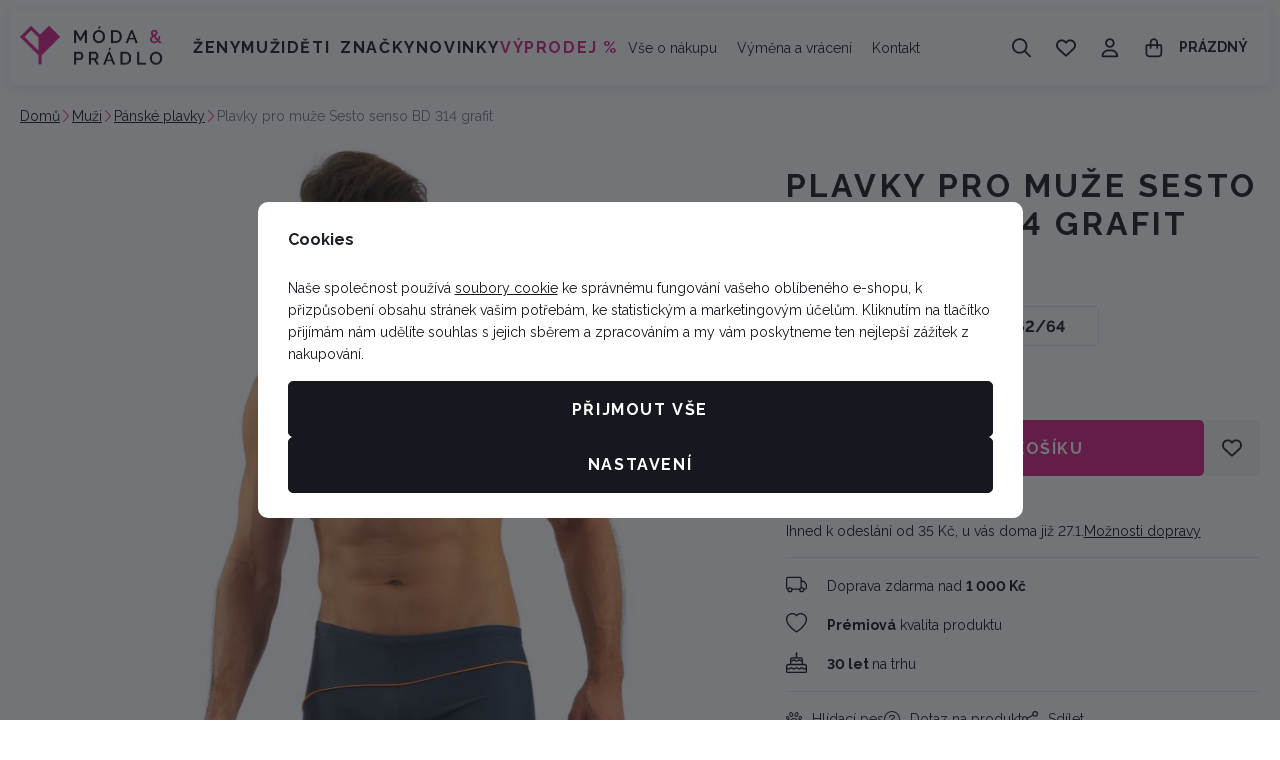

--- FILE ---
content_type: text/css
request_url: https://data.moda-pradlo.cz/web/build/4456.015d01ab.css
body_size: 7507
content:
.c-articles-articleflag{display:flex;flex-wrap:wrap;gap:10px;margin-bottom:0}.c-articles-articleflag a{text-decoration:none}.c-articles-articleflag .flag{background-color:#17181f;border-radius:5px;color:#fff;font-size:.75rem;font-weight:700;padding:5px}.c-articles-articleflag .flag-11{background-color:#d9258a;color:#fff}.c-articles-articleflag .flag-10{background-color:#f7f7f7;color:#242424}.c-articles-articleflag .flag-12{background-color:#fdebfc;color:#242424}.c-articles-articleflag .flag-13{background-color:#efebfd;color:#242424}.c-articles-articleflag .flag-14{background-color:#ebf8fd;color:#242424}.c-articles-articleflag .flag-16{background-color:#ebfded;color:#242424}.c-articles-articleflag .flag-15{background-color:#e7e7e7;color:#242424}.c-articles-articleinfo{color:#797c90;display:flex;flex-wrap:wrap;font-size:.75rem}.c-articles-articleinfo .link{color:#1d2026;display:inline-block;font-weight:400;padding:unset}.c-articles-articleinfo .link:first-of-type{padding:unset}.c-articleslist-lineitem{background:#fff;border:0;border-radius:5px;display:flex;flex:1 0 100%;flex-direction:column;gap:30px}.c-articleslist-lineitem a:not(.link){text-decoration:none}.c-articleslist-lineitem .c-picture{border:0;border-radius:10px;margin:0 0 1rem;overflow:hidden}.c-articleslist-lineitem .c-picture img{border-radius:10px;margin:auto}.c-articleslist-lineitem .content{flex:1 0 50%;padding:0}.c-articleslist-lineitem .title{color:#1d2026;font-size:16px;font-weight:700;height:38.4px;line-height:1.2;margin:1rem 0 10px;overflow:hidden;-webkit-line-clamp:2;display:-webkit-box;-webkit-box-orient:vertical}.c-articleslist-lineitem p{margin:0}.c-articleslist-lineitem .lead{overflow:hidden;-webkit-line-clamp:3;display:-webkit-box;-webkit-box-orient:vertical;height:4.2rem;margin:12px 0 1rem}@container (inline-size > 992px){.c-articleslist-lineitem:not(.container-query-polyfill){flex-direction:row;gap:60px}.c-articleslist-lineitem .content:not(.container-query-polyfill){padding:30px 0}}.c-articleslist-squarebasicitem{background:#fff;border:0;flex:1 0 100%;line-height:1.4;margin:0 0 1.5rem;position:relative}.c-articleslist-squarebasicitem .article-link{display:block;text-decoration:none}.c-articleslist-squarebasicitem .c-picture{background:#fff;border:0;border-radius:5px;margin:0 0 1rem;overflow:hidden;padding:0;position:relative}.c-articleslist-squarebasicitem .c-picture:before{background:rgba(4,4,43,.052);content:"";display:block;inset:0;position:absolute}.c-articleslist-squarebasicitem .title{color:#1d2026;display:-webkit-box;font-size:16px;font-weight:700;height:38.4px;line-height:1.2;overflow:hidden;-webkit-line-clamp:2;-webkit-box-orient:vertical}.c-articleslist-squarebasicitem .date{color:#797c90;font-size:.75rem;margin:0 0 12px}.c-articleslist-squarebasicitem .read-more{color:#1d2026;display:inline-block;font-size:.875rem;text-decoration:underline}.c-articleslist-squarebasicitem .read-more:hover{color:#333843;text-decoration:none}@container (inline-size > 544px){.c-articleslist-squarebasicitem:not(.container-query-polyfill){flex-basis:45%;max-width:50%}}@container (inline-size > 544px){.c-editablecontent .c-articleslist-squarebasicitem:first-child:nth-last-child(2):not(.container-query-polyfill),.c-editablecontent .c-articleslist-squarebasicitem:first-child:nth-last-child(2)~.c-articleslist-squarebasicitem:not(.container-query-polyfill){flex-basis:47%;max-width:calc(5000% - 10px)}.c-editablecontent .c-articleslist-squarebasicitem:first-child:nth-last-child(3):not(.container-query-polyfill),.c-editablecontent .c-articleslist-squarebasicitem:first-child:nth-last-child(3)~.c-articleslist-squarebasicitem:not(.container-query-polyfill){flex-basis:30.3333333333%;max-width:calc(3333.33333% - 10px)}.c-editablecontent .c-articleslist-squarebasicitem:first-child:nth-last-child(4):not(.container-query-polyfill),.c-editablecontent .c-articleslist-squarebasicitem:first-child:nth-last-child(4)~.c-articleslist-squarebasicitem:not(.container-query-polyfill){flex-basis:22%;max-width:calc(2500% - 10px)}}.c-articleslist-squareitem{background:none;border:none;border-radius:5px;flex:1 0 100%}.c-articleslist-squareitem a:not(.btn-link){text-decoration:none}.c-articleslist-squareitem .c-picture{border:none;border-radius:10px;margin:0 0 1rem;overflow:hidden}.c-articleslist-squareitem .c-picture img{margin:auto}.c-articleslist-squareitem .content{padding:0 10px}.c-articleslist-squareitem .title{color:#1d2026;font-size:1.125rem;font-weight:700;height:3.15rem;line-height:1.4;margin:0 0 10px;overflow:hidden;-webkit-line-clamp:2;display:-webkit-box;-webkit-box-orient:vertical}.c-articleslist-squareitem p{margin:0}.c-articleslist-squareitem .lead{overflow:hidden;-webkit-line-clamp:2;display:-webkit-box;-webkit-box-orient:vertical;margin:10px 0 1rem}.c-articleslist-squareitem .btn-link{border-bottom:1px solid #d9258a;color:#17181f;font-size:1rem;font-weight:700;letter-spacing:normal;margin:0;text-decoration:none;text-transform:uppercase;transition:border-bottom-color .3s}.c-articleslist-squareitem .btn-link:active,.c-articleslist-squareitem .btn-link:hover{text-decoration:none}.c-articleslist-squareitem .btn-link.active,.c-articleslist-squareitem .btn-link:active,.c-articleslist-squareitem .btn-link:focus,.c-articleslist-squareitem .btn-link:hover{border-bottom-color:#242424}.c-articleslist-squareitem .btn-link .c-icon{color:#17181f;display:none;font-size:.875rem}@container (inline-size > 390px){.c-articleslist-squareitem:not(.container-query-polyfill){flex-basis:45%;max-width:calc(50% - 10px)}}@container (inline-size < 700px){.c-articleslist-squareitem .title:not(.container-query-polyfill){font-size:1rem;height:2.8rem}.c-articleslist-squareitem .content:not(.container-query-polyfill){padding:0 10px}}@container (inline-size > 1000px){.c-articleslist-squareitem:not(.container-query-polyfill){flex-basis:30%;max-width:calc(33.33333% - 10px)}}@container (inline-size > 1000px){.c-editablecontent .c-articleslist-squareitem:first-child:nth-last-child(2):not(.container-query-polyfill),.c-editablecontent .c-articleslist-squareitem:first-child:nth-last-child(2)~.c-articleslist-squareitem:not(.container-query-polyfill){flex-basis:47%;max-width:calc(5000% - 10px)}.c-editablecontent .c-articleslist-squareitem:first-child:nth-last-child(3):not(.container-query-polyfill),.c-editablecontent .c-articleslist-squareitem:first-child:nth-last-child(3)~.c-articleslist-squareitem:not(.container-query-polyfill){flex-basis:30.3333333333%;max-width:calc(3333.33333% - 10px)}.c-editablecontent .c-articleslist-squareitem:first-child:nth-last-child(4):not(.container-query-polyfill),.c-editablecontent .c-articleslist-squareitem:first-child:nth-last-child(4)~.c-articleslist-squareitem:not(.container-query-polyfill){flex-basis:22%;max-width:calc(2500% - 10px)}}.c-editablecontent-articleslist{container-type:inline-size;display:flex;flex-direction:column;margin:0 0 1rem;width:100%}.c-editablecontent-articleslist .articles{display:flex;flex-wrap:wrap;gap:30px}@container (inline-size < 1001px){.c-editablecontent-articleslist .articles:not(.container-query-polyfill){flex-wrap:nowrap;gap:20px;margin:0 -20px;overflow:auto hidden;padding:0 20px;scroll-padding-left:20px;-ms-scroll-snap-type:x mandatory;scroll-snap-type:x mandatory}.c-editablecontent-articleslist .articles:not(.container-query-polyfill)::-webkit-scrollbar{display:none}.c-editablecontent-articleslist .articles:not(.container-query-polyfill) .c-articleslist-squareitem{scroll-snap-align:start}}@media screen and (max-width:543px){.c-editablecontent-articleslist .articles:not(.container-query-polyfill){gap:10px;margin:0 -10px;padding:0 10px;scroll-padding-left:10px}.c-editablecontent-articleslist .articles:not(.container-query-polyfill) .c-articleslist-squareitem{flex-basis:80%;max-width:80%}}.c-editablecontent-recommender{container-type:inline-size;margin:10px 0;position:relative;width:100%}.c-editablecontent-recommender .products{display:flex;flex-wrap:wrap;gap:10px 30px}.c-editablecontent-recommender .more-products{text-align:center;transform:translateY(-9px)}.c-editablecontent-recommender .more-products>button{background-color:#f7f7f7;border-color:#e5e6eb;color:#1d2026;padding:10px 12px}.c-editablecontent-recommender .more-products>button.active,.c-editablecontent-recommender .more-products>button:active,.c-editablecontent-recommender .more-products>button:focus,.c-editablecontent-recommender .more-products>button:hover{background-color:#dedede;border-color:#c8cad5;color:#1d2026}@container (inline-size < 768px){.c-editablecontent-recommender .carousel-wrapper:not(.container-query-polyfill){flex-wrap:nowrap;gap:0;margin:0;overflow-y:auto}.c-editablecontent-recommender .carousel-wrapper:not(.container-query-polyfill) ::-webkit-scrollbar,.c-editablecontent-recommender .carousel-wrapper:not(.container-query-polyfill)::-webkit-scrollbar{height:0}}@container (inline-size < 768px){.wpj-slider-wrapper .c-editablecontent-recommender .carousel-wrapper:not(.container-query-polyfill){gap:10px 30px;margin:0;overflow-y:unset}}.c-blocekproducts{container-type:inline-size;width:100%}.c-blocekproducts .title-default{color:#1d2026;font-size:18px;font-weight:700}.c-blocekproducts .products{display:flex;flex-wrap:wrap;gap:10px}@container (inline-size > 480px){.c-blocekproducts .title-default:not(.container-query-polyfill){font-size:32px}}.c-editablecontent-contactform{border:1px solid #e5e6eb;border-radius:5px;container-type:inline-size;margin:unset;max-width:800px;padding:30px 36px}.c-editablecontent-contactform .title{color:#1d2026;margin-bottom:0;text-transform:uppercase}.c-editablecontent-contactform form{border-top:0;container-type:inline-size;display:flex;flex-wrap:wrap;gap:10px;justify-content:space-between;margin-top:1rem}.c-editablecontent-contactform form>div{flex-basis:100%;max-width:100%}.c-editablecontent-contactform form label{color:#1d2026}.c-editablecontent-contactform form .message .form-control{height:105px}.c-editablecontent-contactform form .file,.c-editablecontent-contactform form .file>div{align-items:center;display:flex}.c-editablecontent-contactform form .file .form-control{background-color:unset;border:unset;color:#1d2026;min-height:unset;padding:0}.c-editablecontent-contactform form .file .form-control::-webkit-file-upload-button{background-color:unset;border:0;color:#1d2026;cursor:pointer}.c-editablecontent-contactform form .file .form-control::file-selector-button{background-color:unset;border:0;color:#1d2026;cursor:pointer}.c-editablecontent-contactform form .file svg{color:#1d2026}.c-editablecontent-contactform form .form-group{margin-bottom:0}.c-editablecontent-contactform form .subscribe-wrapper{display:flex;flex-basis:100%;flex-wrap:wrap;gap:10px;justify-content:space-between;max-width:100%}.c-editablecontent-contactform form button{margin:5px 0 0;max-width:260px;width:100%}@container (inline-size > 400px){.c-editablecontent-contactform form>div:not(.message):not(.file):not(.container-query-polyfill){flex-basis:calc(50% - 5px);max-width:calc(50% - 5px)}}.c-editablecontent-homesections{container-type:inline-size;display:flex;flex-wrap:wrap;gap:10px;margin-bottom:10px}.c-editablecontent-homesections .item{background-color:#f7f7f7;border:unset;border-radius:5px;flex-basis:calc(50% - 5px);max-width:calc(50% - 5px);overflow:hidden;position:relative;text-decoration:none}.c-editablecontent-homesections .item,.c-editablecontent-homesections .item .text{align-items:center;display:flex;flex-direction:column;justify-content:center}.c-editablecontent-homesections .item .title{text-decoration:none}.c-editablecontent-homesections .item.active .title,.c-editablecontent-homesections .item:active .title,.c-editablecontent-homesections .item:focus .title,.c-editablecontent-homesections .item:hover .title{text-decoration:underline}.c-editablecontent-homesections .item .btn-wrapper{max-height:0;opacity:0;overflow:hidden;transition:all .3s}.c-editablecontent-homesections .item .btn-wrapper span{margin:20px 0 0}.c-editablecontent-homesections .item.active .btn-wrapper,.c-editablecontent-homesections .item:active .btn-wrapper,.c-editablecontent-homesections .item:focus .btn-wrapper,.c-editablecontent-homesections .item:hover .btn-wrapper{max-height:100px;opacity:1}.c-editablecontent-homesections .c-picture{align-items:center;background:#fff;display:flex;height:100%;margin:0;max-width:unset;mix-blend-mode:darken;overflow:hidden;padding:0;position:relative}.c-editablecontent-homesections .c-picture:before{background:rgba(4,4,43,.052);content:"";display:block;inset:0;position:absolute}.c-editablecontent-homesections .text{padding:5px 10px 20px;text-align:center}.c-editablecontent-homesections .title{color:#1d2026;font-size:12px;font-weight:400;line-height:1.6}@container (inline-size > 350px){.c-editablecontent-homesections .title:not(.container-query-polyfill){font-size:.875rem}}@container (inline-size > 768px){.c-editablecontent-homesections .item:not(.container-query-polyfill){flex-basis:calc(33.33333% - 6.66667px);max-width:calc(33.33333% - 6.66667px)}}@container (inline-size > 992px){.c-editablecontent-homesections .item:not(.container-query-polyfill){flex-basis:calc(33.33333% - 6.66667px);max-width:calc(33.33333% - 6.66667px)}}@container (inline-size > 1260px){.c-editablecontent-homesections .item:not(.container-query-polyfill){flex-basis:calc(16.66667% - 8.33333px);max-width:calc(16.66667% - 8.33333px)}}@container (inline-size < 768px){.c-editablecontent-homesections .item:not(.container-query-polyfill){flex-direction:row;justify-content:flex-start;padding:10px 0}.c-editablecontent-homesections .text:not(.container-query-polyfill){padding:0 10px;text-align:left}.c-editablecontent-homesections .c-picture:not(.container-query-polyfill){max-width:54px}}.c-editablecontent-producers{align-items:center;container-type:inline-size;display:flex;flex-wrap:nowrap;gap:unset;justify-content:space-between;position:relative;width:100%}.c-editablecontent-producers .dark-mode img{filter:invert(1)}.c-editablecontent-producers .producer-item{align-items:center;display:flex;flex:1;justify-content:center}.c-editablecontent-producers .producer-item .c-picture{display:inline-block;max-height:50px;max-width:150px}.c-editablecontent-producers .producer-item .c-picture img{height:auto;max-height:50px;max-width:150px;width:auto}@media screen and (max-width:991px){.c-editablecontent-producers{flex-wrap:nowrap;gap:unset;margin:0 -20px;overflow:auto hidden;padding:0 20px;scroll-padding-left:20px;-ms-scroll-snap-type:x mandatory;scroll-snap-type:x mandatory;width:calc(100% + 40px)}.c-editablecontent-producers::-webkit-scrollbar{display:none}.c-editablecontent-producers .producer-item{flex:1 0 200px;justify-content:flex-start;padding:0 20px;scroll-snap-align:start}.c-editablecontent-producers .show-more{flex:0 0 auto}}@media screen and (max-width:543px){.c-editablecontent-producers{margin:0 -10px;padding:0 10px;scroll-padding-left:10px;width:calc(100% + 20px)}.c-editablecontent-producers .producer-item{flex:1 0 150px;padding:0 10px}}.tns-outer{padding:0!important}.tns-outer [hidden]{display:none!important}.tns-outer [aria-controls],.tns-outer [data-action]{cursor:pointer}.tns-slider{transition:all 0s}.tns-horizontal.tns-subpixel{white-space:nowrap}.tns-horizontal.tns-subpixel>.tns-item{display:inline-block;vertical-align:top;white-space:normal}.tns-horizontal.tns-no-subpixel:after{clear:both;content:"";display:table}.tns-horizontal.tns-no-subpixel>.tns-item{float:left}.tns-horizontal.tns-carousel.tns-no-subpixel>.tns-item{margin-right:-100%}.tns-no-calc{left:0;position:relative}.tns-autowidth{display:inline-block}.tns-lazy-img{opacity:.6;transition:opacity .6s}.tns-lazy-img.tns-complete{opacity:1}.tns-ah{transition:height 0s}.tns-ovh{overflow:hidden}.tns-visually-hidden{left:-10000em;position:absolute}.tns-transparent{opacity:0;visibility:hidden}.tns-fadeIn{filter:alpha(opacity=100);opacity:1;z-index:0}.tns-fadeOut,.tns-normal{filter:alpha(opacity=0);opacity:0;z-index:-1}.tns-vpfix{white-space:nowrap}.tns-vpfix>div,.tns-vpfix>li{display:inline-block}.tns-t-subp2{height:10px;margin:0 auto;overflow:hidden;position:relative;width:310px}.tns-t-ct{position:absolute;right:0;width:2333.33333%}.tns-t-ct:after{clear:both;content:"";display:table}.tns-t-ct>div{float:left;height:10px;width:1.42857%}.tns-controls button{align-items:center;background:transparent;border:none;display:flex;justify-content:center;position:absolute;top:50%;transform:translateY(-50%);z-index:1}.tns-controls button svg{height:1em;width:1em;fill:currentColor}.tns-controls button svg *{fill:currentColor}.tns-nav{display:flex;height:0;position:absolute;width:100%;z-index:1}.tns-nav button{background:transparent;border:none}.c-editablecontent-sliders{margin:0 0 2rem;position:relative}.c-editablecontent-sliders .slider-tns>div:not(.tns-item)+div:not(.tns-item){display:none}.c-editablecontent-sliders .tns-controls button{background-color:#fff;border-color:#fff;border-radius:50px;color:#17181f;color:#1d2026;font-size:20px;height:50px;padding:0;width:50px}.c-editablecontent-sliders .tns-controls button.active,.c-editablecontent-sliders .tns-controls button:active,.c-editablecontent-sliders .tns-controls button:focus,.c-editablecontent-sliders .tns-controls button:hover{background-color:#e6e6e6;border-color:#e6e6e6;color:#17181f}.c-editablecontent-sliders .tns-controls button:first-child{left:10px}.c-editablecontent-sliders .tns-controls button:last-child{right:10px}.c-editablecontent-sliders .tns-nav{align-items:center;bottom:-12px;gap:10px;justify-content:center}.c-editablecontent-sliders .tns-nav button{background-color:#e5e6eb;border-radius:0;height:3px;transition:background-color .3s;width:60px}.c-editablecontent-sliders .tns-nav .tns-nav-active,.c-editablecontent-sliders .tns-nav button:hover{background-color:#d9258a}@media screen and (max-width:767px){.c-editablecontent-sliders .tns-controls button{height:50px;width:50px}}.c-header-menu{width:auto}.c-header-menu.theme-dark a{color:#1d2026}.c-header-menu.theme-light a{color:#fff;font-size:.875rem;font-weight:400}.c-header-menu ul{align-items:center;display:flex;justify-content:center;list-style:none;margin-bottom:0;padding-left:0}.c-header-menu ul>li{display:inline-block}.c-header-menu a{font-size:.875rem;font-weight:400;padding:5px 10px;text-decoration:none}.c-header-menu a:active,.c-header-menu a:hover{text-decoration:underline}.c-jsshop-actionbutton{display:flex;position:relative}.c-jsshop-actionbutton>a{all:inherit;cursor:pointer;height:100%;transition:none}.c-jsshop-actionbutton .text,.c-jsshop-actionbutton>a+a{display:none}.c-jsshop-actionbutton .icon{display:flex;line-height:1;position:relative}.c-jsshop-actionbutton .c-icon{font-size:20px;line-height:1}.c-jsshop-actionbutton .active-indicator{font-size:12px;position:absolute;right:-6px;top:-6px}.c-jsshop-actionbutton.btn{padding:0}.c-jsshop-actionbutton.btn>a{border:0;padding:.9rem 1rem}.c-jsshop-actionbutton.active,.c-jsshop-actionbutton:active,.c-jsshop-actionbutton:focus,.c-jsshop-actionbutton:hover{z-index:1}.c-jsshop-recommender{overflow:auto;-ms-scroll-chaining:none;height:100%;overscroll-behavior:contain;padding:3px 13px 3px 3px;width:100%}.c-jsshop-recommender-product{background:#fff;border-radius:10px;display:block;margin:0 0 10px;padding:10px 14px;text-align:center}.c-jsshop-recommender-product:last-child{margin-bottom:0}.c-jsshop-recommender-product .c-picture{margin-bottom:10px}.c-jsshop-recommender-product .product-link,.c-jsshop-recommender-product .product-link:active,.c-jsshop-recommender-product .product-link:hover{text-decoration:none}.c-jsshop-recommender-product .title{color:#1d2026;display:block;display:-webkit-box;font-size:.875rem;font-weight:400;line-height:1.4;text-align:center;white-space:normal;-webkit-line-clamp:2;-webkit-box-orient:vertical;margin-bottom:5px;overflow:hidden}.c-jsshop-recommender-product .c-product-price{align-items:center;margin:0}.c-jsshop-recommender-product .c-product-price>div strong{color:#1d2026;font-size:18px;font-weight:700}.c-picture{display:block}.c-picture img{border-radius:5px}.c-product-addtocartbutton{background-color:#d9258a;border-color:#d9258a;border-radius:5px;color:#fff;display:flex;overflow:hidden;position:relative;width:100%}.c-product-addtocartbutton.active,.c-product-addtocartbutton:active,.c-product-addtocartbutton:focus,.c-product-addtocartbutton:hover{background-color:#ad1e6e;border-color:#ad1e6e;color:#fff}.c-product-addtocartbutton:has(>.c-icon){padding-left:50px}.c-product-addtocartbutton>.c-icon{font-size:20px;left:20px;order:unset;position:absolute}.c-product-addtocartbutton .product-added-success{align-items:center;background-color:#d9258a;color:#fff;display:flex;inset:-1px;justify-content:center;opacity:0;position:absolute;z-index:1}.c-product-addtocartbutton .product-added-success .c-icon{font-size:30px}.c-product-addtocartbutton.btn-product-added .product-added-success{opacity:1;z-index:1}.c-product-addtocartbutton .add-to-cart-loader{background-color:#d9258a;inset:-1px;position:absolute;z-index:1}.c-product-addtocartbutton .add-to-cart-loader:before{animation:add-to-cart-loader 1.25s linear infinite;border:3px solid #fff;border-radius:50%;border-right-color:transparent;content:"";display:block;height:30px;left:calc(50% - 15px);position:absolute;top:calc(50% - 15px);width:30px}.c-product-addtocartbutton .non-variation{align-items:center;background-color:#a0a0a0;border-color:#a0a0a0;color:#fff;display:none;inset:-1px;justify-content:center;pointer-events:none;position:absolute;z-index:1}.c-product-addtocartbutton.has-variation-error{background-color:#a0a0a0;border-color:#a0a0a0;color:#fff;cursor:not-allowed;pointer-events:none;pointer-events:auto}.c-product-addtocartbutton.has-variation-error .non-variation{display:flex}.c-product-addtocartbutton:not(:last-child){border-bottom-right-radius:0;border-top-right-radius:0}@keyframes add-to-cart-loader{0%{transform:rotate(0)}to{transform:rotate(1turn)}}.c-product-code p{margin-bottom:0}.c-product-code p,.c-product-code span{color:#797c90;font-size:.875rem;font-weight:400;line-height:1.4}.c-product-code span{margin-bottom:1rem}.c-product-collections-colorscatalog{align-items:center;display:flex;flex-direction:row;gap:10px;margin-bottom:1rem}.c-product-collections-colorscatalog .color{border:none;border-radius:50%;flex:0 0 auto;height:15px;outline:none;transition:outline .3s;width:15px}.c-product-collections-colorscatalog .color.active,.c-product-collections-colorscatalog .color:active,.c-product-collections-colorscatalog .color:focus,.c-product-collections-colorscatalog .color:hover{outline:none}.c-product-collections-colorscatalog .remaining-count{align-items:center;background:#fff;border-radius:7px;color:#1d2026;display:inline-flex;flex:0 0 auto;font-size:.75rem;font-weight:700;height:15px;justify-content:center;line-height:1;text-decoration:none;width:24px}.c-product-collections-colorscatalog .remaining-count:active,.c-product-collections-colorscatalog .remaining-count:hover{text-decoration:underline}.c-product-deliverytime-availability .delivery{color:#f7863f;font-size:.875rem;font-weight:700;margin:0}.c-product-deliverytime-availability .delivery-0{color:#0ac06c}.c-product-deliverytime-availability .delivery--1{color:#e60041}.c-product-discountlabel{align-items:center;background:#e60041;border-radius:5px;color:#fff;display:inline-flex;font-size:.75rem;font-weight:700;letter-spacing:0;line-height:1;padding:6px 7px;text-transform:none}.c-product-labels{display:flex;flex-wrap:wrap;gap:5px;margin-bottom:20px}.c-product-labels>span{align-items:center;border-radius:5px;display:inline-flex;font-size:.75rem;font-weight:700;letter-spacing:0;line-height:1;padding:6px 7px;text-transform:none}.c-product-labels>span svg{font-size:.875rem;margin-right:10px}.c-product-labels .flag-pink{background-color:#d9258a;color:#fff}.c-product-labels .flag-gray-light{background-color:#f7f7f7;color:#242424}.c-product-labels .flag-pink-light-alt{background-color:#fdebfc;color:#242424}.c-product-labels .flag-lavender{background-color:#efebfd;color:#242424}.c-product-labels .flag-icy-blue{background-color:#ebf8fd;color:#242424}.c-product-labels .flag-mint-green{background-color:#ebfded;color:#242424}.c-product-labels .flag-peach{background-color:#fdeeeb;color:#242424}.c-product-labels .flag-gray-light-alt{background-color:#e7e7e7;color:#242424}.c-product-parameters{border-bottom:1px solid #e5e6eb;container-type:inline-size;margin-bottom:1rem;padding-bottom:1rem;width:100%}.c-product-parameters .parameters-header{align-items:center;display:flex;justify-content:space-between;margin-bottom:1rem}.c-product-parameters .parameters-header .title-default{color:#1d2026;font-size:18px;font-weight:700;letter-spacing:normal;margin:0;text-transform:none}.c-product-parameters .parameters-header .c-picture{display:inline-block;max-height:40px;max-width:100px}.c-product-parameters .parameters-header .c-picture img{height:auto;max-height:40px;max-width:100px;width:auto}.c-product-parameters table{width:100%}.c-product-parameters table td{padding:1px 0;vertical-align:top}.c-product-parameters table td.middle-align{vertical-align:middle}.c-product-parameters table tr{line-height:1.6}.c-product-parameters table td:first-child{color:#17181f;font-size:.875rem;font-weight:400;min-width:unset;padding-right:1rem}.c-product-parameters table td:last-child{color:#17181f;font-size:.875rem;font-weight:400}.c-product-parameters .table-stripped tr:nth-child(odd){background:#f7f7f7}.c-product-parameters .table-stripped td{padding:5px 10px}.c-product-parameters .table-bordered{border-top:1px solid #e5e6eb}.c-product-parameters .table-bordered tr{border-bottom:1px solid #e5e6eb}.c-product-parameters .table-bordered td{padding:5px 0}.c-product-parameters .value{display:inline-block}.c-product-parameters-progress{align-items:center;display:flex;gap:3px;height:3px;justify-content:space-between;max-width:100%;width:115px}.c-product-parameters-progress div{background-color:#e5e6eb;border-radius:0;flex:1;height:100%}.c-product-parameters-progress .active{background-color:#17181f}.c-product-price{display:flex;flex-direction:column;margin-bottom:1rem}.c-product-price>div{align-items:center;display:flex;margin-bottom:5px}.c-product-price>div.has-discount strong{color:#e60041}.c-product-price>div.is-zero strong{color:#1d2026;font-size:34px;font-weight:700}.c-product-price>div .price-novat{font-size:18px}.c-product-price>div .c-product-discountlabel{margin:0 12px 0 0}.c-product-price>div strong{color:#454545;font-family:Raleway,sans-serif;font-size:34px;font-weight:700;line-height:1.1}.c-product-price .price-novat-text,.c-product-price p{color:#797c90;font-size:.75rem}.c-product-price p{margin:0}.c-product-price p strong{color:#1d2026;text-decoration:line-through}.c-product-price p .discount{color:#e60041}.c-product-price .unit-price{color:#797c90;font-size:.875rem}.c-product-producerlogo{align-items:center;display:flex;flex-wrap:wrap;gap:15px;justify-content:flex-start;margin-bottom:1rem}.c-product-producerlogo>*{flex:0 0 auto}.c-product-producerlogo p{color:#1d2026;font-size:.875rem;font-weight:700;margin:0}.c-product-producerlogo .c-picture{display:inline-block;max-height:40px;max-width:100px}.c-product-producerlogo .c-picture img{height:auto;max-height:40px;max-width:100px;width:auto}.c-product-producerlogo a{color:inherit;font-size:inherit;font-weight:inherit;text-decoration:underline}.c-product-producerlogo a:active,.c-product-producerlogo a:hover{text-decoration:none}.c-product-producerlogo .c-icon{color:#1d2026;font-size:.875rem;margin:0}.c-product-submitblock{display:flex;gap:10px;margin-bottom:1rem}.c-product-submitblock .c-jsshop-actionbutton{margin-left:-9px}.c-product-submitblock .c-jsshop-actionbutton a{margin:auto;width:100%}.c-product-submitblock .c-jsshop-actionbutton:not(:last-of-type){border-radius:0}.c-product-submitblock .c-jsshop-actionbutton:last-of-type{border-bottom-left-radius:0;border-top-left-radius:0}.c-productlist-lineitem{align-items:center;border-bottom:1px solid #e5e6eb;display:flex;flex:1 0 100%;gap:10px;justify-content:space-between;padding:0 0 10px}.c-productlist-lineitem.borderless{border-bottom:0}.c-productlist-lineitem>a{align-items:center;display:flex;flex:1;gap:10px;text-decoration:none}.c-productlist-lineitem>a.active .title,.c-productlist-lineitem>a:active .title,.c-productlist-lineitem>a:focus .title,.c-productlist-lineitem>a:hover .title{text-decoration:underline}.c-productlist-lineitem .c-picture{background:#fff;border:0;border-radius:10px;overflow:hidden;padding:0;position:relative;width:80px}.c-productlist-lineitem .c-picture:before{background:rgba(4,4,43,.052);content:"";display:block;inset:0;position:absolute}.c-productlist-lineitem .c-picture img{margin:auto}.c-productlist-lineitem .c-product-discountlabel{left:10px;position:absolute;top:10px}.c-productlist-lineitem .content{flex:1}.c-productlist-lineitem .title{color:#1d2026;font-size:.875rem;font-weight:400;height:2.8rem;margin:0 0 8px;overflow:hidden;-webkit-line-clamp:2;display:-webkit-box;-webkit-box-orient:vertical}.c-productlist-lineitem .c-product-price{align-items:baseline;display:flex;flex-wrap:wrap;margin:0}.c-productlist-lineitem .c-product-price>div{margin:0 5px 0 0}.c-productlist-lineitem .c-product-price>div strong{font-size:18px;font-weight:700}.c-productlist-lineitem .c-product-price p strong{color:#797c90;font-size:.75rem}.c-productlist-lineitem .c-product-deliverytime-availability{margin:0}.c-productlist-lineitem .c-product-deliverytime-availability p{font-size:.75rem;font-weight:400}.c-productlist-lineitem .c-product-addtocartbutton{padding-left:1rem;padding-right:1rem}.c-productlist-lineitem .c-product-addtocartbutton>.c-icon{left:unset;position:relative}.c-productlist-lineitem .c-product-addtocartbutton .text{display:none}.c-productlist-lineitem.price-beside-title .c-product-buyform{max-width:42px}.c-productlist-lineitem.price-beside-title .c-product-buyform .btn{height:42px;padding:0;width:42px}.c-productlist-lineitem.price-beside-title .c-product-buyform .btn .c-icon{font-size:20px}.c-productlist-lineitem.price-beside-title .c-product-addtocartbutton>.c-icon{margin-right:0}.c-productlist-lineitem.price-beside-title .c-picture{width:72px}@container (inline-size > 450px){.c-productlist-lineitem:not(.container-query-polyfill){gap:25px;padding:0 20px 10px 0}.c-productlist-lineitem:not(.container-query-polyfill)>a:not(.container-query-polyfill){gap:25px}.c-productlist-lineitem.price-beside-title:not(.container-query-polyfill) .content:not(.container-query-polyfill){align-items:center;display:flex;justify-content:space-between}.c-productlist-lineitem.price-beside-title:not(.container-query-polyfill) .content:not(.container-query-polyfill)>div:not(.container-query-polyfill){min-width:120px}.c-productlist-lineitem.price-beside-title:not(.container-query-polyfill) .c-product-price:not(.container-query-polyfill){align-items:flex-end;flex-direction:column;text-align:right}.c-productlist-lineitem.price-beside-title:not(.container-query-polyfill) .c-product-price:not(.container-query-polyfill)>div:not(.container-query-polyfill){margin:0}.c-productlist-lineitem.price-beside-title:not(.container-query-polyfill) .c-product-deliverytime-availability:not(.container-query-polyfill){text-align:right}.c-productlist-lineitem.price-beside-title:not(.container-query-polyfill) .title:not(.container-query-polyfill){height:auto;margin-bottom:0;max-height:2.8rem}.c-productlist-lineitem:not(.price-beside-title):not(.container-query-polyfill) .c-picture:not(.container-query-polyfill){width:115px}}@container (inline-size > 660px){.c-productlist-lineitem .c-product-buyform:not(.container-query-polyfill){flex:1;max-width:240px}.c-productlist-lineitem.price-beside-title:not(.container-query-polyfill) .c-product-buyform:not(.container-query-polyfill){max-width:42px}.c-productlist-lineitem:not(.price-beside-title):not(.container-query-polyfill) .c-product-addtocartbutton:not(.container-query-polyfill){padding-left:1rem;padding-right:1rem}.c-productlist-lineitem:not(.price-beside-title):not(.container-query-polyfill) .c-product-addtocartbutton:not(.container-query-polyfill)>.c-icon:not(.container-query-polyfill){display:none}.c-productlist-lineitem:not(.price-beside-title):not(.container-query-polyfill) .c-product-addtocartbutton:not(.container-query-polyfill) .text:not(.container-query-polyfill){display:inline}}@container (inline-size > 992px){.c-productlist-lineitem:not(.container-query-polyfill){border-bottom:0;flex:1 0 21%;max-width:calc(25% - 10px)}.c-productlist-lineitem.has-buyform:not(.container-query-polyfill){flex:1 0 45%;max-width:calc(50% - 10px)}.c-productlist-lineitem.price-beside-title:not(.container-query-polyfill){flex:1 0 100%;max-width:calc(100% - 10px)}}.c-productlist-previewitem{background:#fff;border:0;border-radius:5px;line-height:1.4;padding:20px;position:relative}.c-productlist-previewitem .product-link{text-decoration:none}.c-productlist-previewitem .c-product-labels{left:1rem;position:absolute;top:1rem;z-index:1}.c-productlist-previewitem .c-picture{border:0;border-radius:10px;margin:0 0 10px;overflow:hidden}.c-productlist-previewitem .c-picture img{margin:auto}.c-productlist-previewitem .title{color:#1d2026;font-size:.875rem;font-weight:400;height:2.625rem;margin:0 0 5px;overflow:hidden;-webkit-line-clamp:2;display:-webkit-box;-webkit-box-orient:vertical}.c-productlist-previewitem .bottom-content{align-items:center;display:flex;justify-content:space-between}.c-productlist-previewitem .c-product-price{align-items:baseline;display:flex;flex-wrap:wrap;gap:5px;margin:0}.c-productlist-previewitem .c-product-price>div{margin:0}.c-productlist-previewitem .c-product-price>div strong{font-size:18px;font-weight:700}.c-productlist-previewitem .c-product-price p strong{color:#797c90;font-size:.75rem}@container (inline-size > 290px){.c-productlist-squareitem:not(.container-query-polyfill){flex-basis:calc(50% - 5px);max-width:calc(50% - 5px)}}@container (inline-size > 768px){.c-productlist-squareitem:not(.container-query-polyfill){flex-basis:calc(33.33333% - 6.66667px);max-width:calc(33.33333% - 6.66667px)}}.c-productlist-squareitem{background:#fff;border:0;border-radius:5px;flex:1 0 100%;line-height:1.4;position:relative}.c-productlist-squareitem>div{position:relative}.c-productlist-squareitem .product-link{text-decoration:none}.c-productlist-squareitem .c-product-labels{left:10px;margin-bottom:0;position:absolute;top:10px;z-index:1}.c-productlist-squareitem .c-product-variations{bottom:6px;left:6px;margin-bottom:0;position:absolute}.c-productlist-squareitem .c-picture{aspect-ratio:1.1;background:#fff;border:0;border-radius:10px;margin:0 0 1rem;overflow:hidden;padding:0;position:relative}.c-productlist-squareitem .c-picture:before{background:rgba(4,4,43,.052);content:"";display:block;inset:0;position:absolute}.c-productlist-squareitem .c-picture img{margin:auto;max-height:100%;width:auto}.c-productlist-squareitem .c-product-reviews-rating{bottom:10px;display:none;position:absolute;right:10px}.c-productlist-squareitem .c-product-reviews-rating .reviews-count{color:#1d2026;font-size:.75rem}.c-productlist-squareitem .c-product-reviews-rating .reviews-count+.reviews-count{color:#797c90}.c-productlist-squareitem .c-product-collections-colorscatalog{bottom:10px;gap:5px;left:10px;margin-bottom:0;max-width:calc(100% - 20px);opacity:1;overflow:hidden;position:absolute;z-index:2}.c-productlist-squareitem .content{padding:0 10px 10px}.c-productlist-squareitem .title{color:#1d2026;font-size:.875rem;font-weight:400;height:2.45rem;margin:0 0 8px;overflow:hidden;-webkit-line-clamp:2;display:-webkit-box;-webkit-box-orient:vertical}.c-productlist-squareitem .c-product-price{margin:0 0 2px;min-height:20px}.c-productlist-squareitem .c-product-price>div{margin:0 5px 0 0}.c-productlist-squareitem .c-product-price>div strong{font-size:1.125rem;font-weight:700}.c-productlist-squareitem .c-product-price p strong{color:#797c90;font-size:1.125rem}.c-productlist-squareitem .c-product-deliverytime-availability{margin:0}.c-productlist-squareitem .c-product-deliverytime-availability p{font-size:.875rem;font-weight:400}.c-productlist-squareitem .c-product-submitblock{bottom:15px;display:flex;flex-direction:column;gap:10px;margin-bottom:0;margin-top:0;position:absolute;right:15px;z-index:1}.c-productlist-squareitem .c-product-submitblock .btn,.c-productlist-squareitem .c-product-submitblock .c-jsshop-actionbutton.btn,.c-productlist-squareitem .c-product-submitblock .c-product-addtocartbutton{border-radius:5px;flex:0 0 50px;height:50px;padding:10px;width:50px}.c-productlist-squareitem .c-product-submitblock .btn>.c-icon,.c-productlist-squareitem .c-product-submitblock .c-jsshop-actionbutton.btn>.c-icon,.c-productlist-squareitem .c-product-submitblock .c-product-addtocartbutton>.c-icon{font-size:20px;margin-right:0;position:static}.c-productlist-squareitem .c-product-submitblock .btn .text,.c-productlist-squareitem .c-product-submitblock .c-jsshop-actionbutton.btn .text,.c-productlist-squareitem .c-product-submitblock .c-product-addtocartbutton .text{display:none}.c-productlist-squareitem .c-product-submitblock .c-jsshop-actionbutton a{all:inherit}.c-productlist-squareitem.active .title,.c-productlist-squareitem:active .title,.c-productlist-squareitem:focus .title,.c-productlist-squareitem:hover .title{text-decoration:underline}@container (inline-size > 380px){.c-productlist-squareitem:not(.container-query-polyfill){flex-basis:calc(50% - 5px);max-width:calc(50% - 5px)}}@container (inline-size > 544px){.c-productlist-squareitem:not(.container-query-polyfill){flex-basis:calc(33.33333% - 6.66667px);max-width:calc(33.33333% - 6.66667px)}}@container (inline-size > 768px){.c-productlist-squareitem>div:not(.container-query-polyfill){position:relative}.c-productlist-squareitem .c-product-submitblock:not(.container-query-polyfill){opacity:0;transition:opacity .3s}.c-productlist-squareitem:not(.container-query-polyfill).active .c-product-submitblock:not(.container-query-polyfill),.c-productlist-squareitem:not(.container-query-polyfill):active .c-product-submitblock:not(.container-query-polyfill),.c-productlist-squareitem:not(.container-query-polyfill):focus .c-product-submitblock:not(.container-query-polyfill),.c-productlist-squareitem:not(.container-query-polyfill):hover .c-product-submitblock:not(.container-query-polyfill){opacity:1}.c-productlist-squareitem .c-product-reviews-rating:not(.container-query-polyfill){display:flex}}@container (inline-size > 992px){.c-productlist-squareitem:not(.container-query-polyfill){flex-basis:calc(25% - 7.5px);max-width:calc(25% - 7.5px)}}@media screen and (max-width:991px){.c-productlist-squareitem .c-product-reviews-rating{display:none!important}.c-productlist-squareitem .c-product-submitblock{display:none}}@container (inline-size > 1260px){.c-editablecontent-recommender .products.carousel-wrapper .c-productlist-squareitem:not(.container-query-polyfill),.c-recommender .products.carousel-wrapper .c-productlist-squareitem:not(.container-query-polyfill){flex-basis:calc(20% - 8px);max-width:calc(20% - 8px)}}.c-select:not(.has-input-prepend){position:relative}.c-select .active-choice{align-items:center;cursor:pointer;display:flex;gap:10px;justify-content:space-between}.c-select .active-choice.dropdown-active:not(.dropdown-on-top){border-bottom-left-radius:0;border-bottom-right-radius:0}.c-select .active-choice.dropdown-active.dropdown-on-top{border-top-left-radius:0;border-top-right-radius:0}.c-select .active-choice.dropdown-active .caret-icon{transform:rotate(180deg)}.c-select .active-choice.input-prepend{text-wrap:nowrap}.c-select .active-choice .text-block{align-items:center;display:flex;flex-direction:row;gap:10px}.c-select .dropdown{background-color:#fff;border:1px solid #e5e6eb;border-bottom-left-radius:5px;border-bottom-right-radius:5px;border-top-style:none;box-shadow:0 3px 6px rgba(0,0,0,.05);display:none;left:0;position:absolute;top:100%;width:100%;z-index:101}.c-select .dropdown.active{display:block}.c-select .dropdown.on-top{border-bottom-style:none;border-radius:5px 5px 0 0;border-top:1px solid #e5e6eb;box-shadow:0 -3px 6px rgba(0,0,0,.05);top:0;transform:translateY(-100%)}.c-select .dropdown>.choice:first-child{margin-top:13px}.c-select .search-block{padding:10px}.c-select .search-block .input-group{align-items:center;display:flex;flex-direction:row;gap:20px}.c-select .search-block .input-group-prepend svg{vertical-align:top}.c-select .search-block .input-group-input{border:none;min-height:0;padding:0}.c-select .choice-list{max-height:240px;overflow-y:auto}.c-select .choice-list .spaced{border-top:1px solid #e5e6eb;margin-top:13px;padding-top:13px}.c-select .choice{align-items:center;cursor:pointer;display:flex;flex-direction:row;gap:10px;padding:7px 20px}.c-select .choice.active,.c-select .choice:active,.c-select .choice:focus,.c-select .choice:hover{background-color:#f7f7f7}.c-select .choice-icon{border:unset;border-radius:50%;display:inline-flex;flex:0 0 auto;height:18px;overflow:hidden;width:18px}.c-select .choice-icon img{height:100%;object-fit:cover;width:100%}.c-singlebanner-banner{border-radius:10px;container-type:inline-size;height:100%;overflow:hidden;position:relative;width:100%}.c-singlebanner-banner a{display:grid;font-size:.875rem;font-weight:700;height:100%;position:relative;text-decoration:none;width:100%}.c-singlebanner-banner a:active,.c-singlebanner-banner a:hover{text-decoration:none}.c-singlebanner-banner .c-picture{grid-area:1/1;width:100%}.c-singlebanner-banner .c-picture img{display:block;height:auto;max-width:100%;min-height:300px;object-fit:cover;width:100%}.c-singlebanner-banner .c-video{grid-area:1/1;height:100%;position:static;width:100%}.c-singlebanner-banner .c-video video{display:block;height:100%;max-width:100%;object-fit:cover;width:100%}.c-singlebanner-banner .inner-wrapper{align-items:center;display:flex;grid-area:1/1;justify-content:flex-start;padding:20px 15px 20px 28px;position:absolute}.c-singlebanner-banner .content{align-items:flex-start;color:#fff;display:flex;flex-direction:column;gap:5px;justify-content:flex-start}.c-singlebanner-banner .description{font-size:20px}.c-singlebanner-banner .title{color:inherit;font-size:18px;line-height:1.1;margin:0 0 1rem}.c-singlebanner-banner .btn{font-family:Raleway,sans-serif;min-width:170px}.c-singlebanner-banner .btn-light{background-color:#fff;border-color:#fff;color:#17181f}.c-singlebanner-banner .btn-light.active,.c-singlebanner-banner .btn-light:active,.c-singlebanner-banner .btn-light:focus,.c-singlebanner-banner .btn-light:hover{background-color:#e6e6e6;border-color:#e6e6e6;color:#17181f}@container (inline-size > 991px){.c-singlebanner-banner .c-picture img{min-height:370px}.c-singlebanner-banner .inner-wrapper{padding:20px 70px}.c-singlebanner-banner .title{font-size:32px}}.c-sliders-homeslide{border-radius:10px;container-type:inline-size;overflow:hidden;position:relative}.c-sliders-homeslide>a{display:block;position:relative;width:100%}.c-sliders-homeslide.theme-black>a{position:relative}.c-sliders-homeslide.theme-black>a:after{background:linear-gradient(0deg,#17181f,rgba(23,24,31,0) 70%);bottom:0;content:"";display:block;left:0;opacity:.5;position:absolute;right:0;top:0}.c-sliders-homeslide.theme-black .content{color:#fff}.c-sliders-homeslide.theme-white{color:#1d2026}.c-sliders-homeslide .content{bottom:50px;left:50px;position:absolute;right:unset;top:unset;z-index:1}.c-sliders-homeslide .content .title{font-family:Raleway,sans-serif;font-size:44px;font-weight:700;line-height:1.2;margin:0 0 8px;max-width:none}.c-sliders-homeslide .content .descr{font-family:Raleway,sans-serif;font-size:16px;font-weight:700;letter-spacing:unset;line-height:1.4;margin:0 0 20px;max-width:none}.c-sliders-homeslide .c-video{position:static}.c-sliders-homeslide .c-video video{display:block;height:auto;max-width:100%;width:100%}.c-sliders-homeslide .btn{min-width:auto}.c-sliders-homeslide .btn-light{background-color:#fff;border-color:#fff;color:#17181f}.c-sliders-homeslide .btn-light.active,.c-sliders-homeslide .btn-light:active,.c-sliders-homeslide .btn-light:focus,.c-sliders-homeslide .btn-light:hover{background-color:#e6e6e6;border-color:#e6e6e6;color:#17181f}.c-sliders-homeslide .btn-dark{background-color:#17181f;border-color:#17181f;color:#fff}.c-sliders-homeslide .btn-dark.active,.c-sliders-homeslide .btn-dark:active,.c-sliders-homeslide .btn-dark:focus,.c-sliders-homeslide .btn-dark:hover{background-color:#010102;border-color:#010102;color:#fff}.c-sliders-homeslide .c-productlist-previewitem{height:96%;left:unset;max-height:375px;max-width:294px;position:absolute;right:110px;top:50%;transform:translateY(-50%);z-index:1}.c-sliders-homeslide .c-productlist-previewitem>a{display:flex;flex-direction:column;height:100%}.c-sliders-homeslide .c-productlist-previewitem>a .c-picture{flex:1}.c-sliders-homeslide .c-productlist-previewitem>a .c-picture img{max-height:100%;width:auto}@media screen and (max-width:991px){.c-sliders-homeslide .c-productlist-previewitem{display:none}}@container (inline-size < 750px){.c-sliders-homeslide .content{bottom:25px;left:25px;right:25px}.c-sliders-homeslide .content .title{font-size:32px;text-align:start}.c-sliders-homeslide .content .descr{font-size:16px;text-align:start}.c-sliders-homeslide .content .btn{display:block}}.c-socialicons{gap:20px}.c-socialicons,.c-socialicons a{align-items:center;display:flex;justify-content:center}.c-socialicons a{background:transparent;border-radius:0;color:#d9258a;font-size:20px;height:unset;line-height:1;transition:color .3s,background .3s;width:unset}.c-socialicons a.active,.c-socialicons a:active,.c-socialicons a:focus,.c-socialicons a:hover{background:transparent;color:#17181f}.c-userlogininline-form{align-items:center;background:transparent;border-radius:0;box-shadow:unset;container-type:inline-size;display:flex;flex-wrap:wrap;justify-content:flex-start;margin:0;max-width:unset;padding:0 0 30px;width:100%}.c-userlogininline-form .form-wrapper{flex:1}.c-userlogininline-form .title{font-size:18px;margin:0 0 1rem;width:100%}.c-userlogininline-form form{align-items:flex-end;display:flex;flex-wrap:wrap;gap:10px;max-width:850px}.c-userlogininline-form form>div{margin-bottom:0;width:100%}.c-userlogininline-form .form-control{background-color:#fff;border-color:#e5e6eb;border-radius:5px}.c-userlogininline-form .btn{background-color:#17181f;border-color:#17181f;color:#fff;max-height:56px}.c-userlogininline-form .btn.active,.c-userlogininline-form .btn:active,.c-userlogininline-form .btn:focus,.c-userlogininline-form .btn:hover{background-color:#010102;border-color:#010102;color:#fff}.c-userlogininline-form .link-pass{bottom:15px;position:absolute;right:15px}@container (inline-size > 650px){.c-userlogininline-form form{flex-wrap:nowrap}.c-userlogininline-form form>div{flex:1}.c-userlogininline-form form .btn{max-width:200px}}@container (inline-size > 900px){.c-userlogininline-form .title{margin:0 40px 0 0;max-width:unset}}.c-video{border-radius:inherit;display:flex;height:100%;overflow:hidden;position:absolute;width:100%}.c-video video{flex:1;height:100%;max-width:100%;object-fit:cover;width:auto}
/*# sourceMappingURL=4456.015d01ab.css.map*/

--- FILE ---
content_type: text/css
request_url: https://data.moda-pradlo.cz/web/build/c-product.5d510195.css
body_size: 7478
content:
.c-product-articles .product-articles-list{container-type:inline-size;display:flex;flex-wrap:wrap;gap:10px}.c-product-articles .title-default{color:#1d2026;font-size:18px;font-weight:700;margin:0 0 .75em;text-align:start}@container (inline-size < 544px){.c-product-articles .product-articles-list{display:block}}.c-product-watchdog{background-color:#17181f;border-color:#17181f;color:#fff;overflow:hidden;position:relative;width:100%}.c-product-watchdog.active,.c-product-watchdog:active,.c-product-watchdog:focus,.c-product-watchdog:hover{background-color:#010102;border-color:#010102;color:#fff}.c-product-watchdog>.c-icon{font-size:20px;left:20px;position:absolute}.c-product-watchdog-infotext{align-items:center;background:#f7f7f7;border:unset;border-radius:10px;container-type:inline-size;display:flex;gap:20px;margin:0 0 20px;padding:15px 20px}.c-product-watchdog-infotext p{color:#1d2026;flex:1;font-size:.875rem;margin:0}.c-product-watchdog-infotext .c-icon{color:#1d2026;display:none;font-size:32px}@container (inline-size > 300px){.c-product-watchdog-infotext .c-icon:not(.container-query-polyfill){display:block}}.c-recommender{container-type:inline-size;margin-bottom:1rem;margin-top:0;position:relative;width:100%}.c-recommender .products{display:flex;flex-wrap:wrap;gap:10px 30px}.c-recommender .more-products{text-align:center;transform:translateY(0)}.c-recommender .more-products>button{background-color:#f7f7f7;border-color:#e5e6eb;color:#1d2026;font-size:.75rem;padding:10px 12px}.c-recommender .more-products>button.active,.c-recommender .more-products>button:active,.c-recommender .more-products>button:focus,.c-recommender .more-products>button:hover{background-color:#dedede;border-color:#c8cad5;color:#1d2026}.c-recommender .sections-tabs{display:flex;gap:32px;margin:0 0 20px}.c-recommender .sections-tabs button{background-color:transparent;border:none;border-bottom:3px solid transparent;font-size:.875rem;font-weight:700;padding:0 0 7px}.c-recommender .sections-tabs .active-tab{border-bottom:3px solid #17181f}@container (inline-size < 768px){.c-recommender .carousel-wrapper:not(.container-query-polyfill){flex-wrap:nowrap;margin:0;overflow-y:auto}.c-recommender .carousel-wrapper:not(.container-query-polyfill) ::-webkit-scrollbar,.c-recommender .carousel-wrapper:not(.container-query-polyfill)::-webkit-scrollbar{height:0}.c-recommender .carousel-wrapper:not(.container-query-polyfill) .c-productlist-lineitem{border-bottom:none;flex:1 0 75%}.c-recommender .square-item-carousel:not(.container-query-polyfill){gap:10px;margin:0 -31px 0 0}.c-recommender button:not(.c-product-addtocartbutton){display:none}}.c-recommender-carousel{margin-bottom:1rem;margin-top:1rem;position:relative;width:100%}.c-recommender-carousel .products{display:flex;flex-wrap:nowrap;gap:10px}.c-recommender-carousel .products .c-productlist-squareitem{flex-basis:260px;max-width:260px}@container (inline-size > 500px){.c-recommender-carousel .products .c-productlist-squareitem:not(.container-query-polyfill){flex-basis:340px;max-width:340px}}@container (inline-size > 810px){.c-recommender-carousel .products .c-productlist-squareitem:not(.container-query-polyfill){flex-basis:400px;max-width:400px}}@font-face{font-family:revicons;fallback:fallback;src:url(/web/build/fonts/revicons.e8746a62.woff) format("woff"),url(/web/build/fonts/revicons.57fd05d4.ttf) format("ttf"),url(/web/build/fonts/revicons.a77de540.eot) format("ttf")}.react-multi-carousel-list{align-items:center;display:flex;overflow:hidden;position:relative}.react-multi-carousel-track{-webkit-backface-visibility:hidden;backface-visibility:hidden;display:flex;flex-direction:row;list-style:none;margin:0;padding:0;position:relative;transform-style:preserve-3d;will-change:transform,transition}.react-multiple-carousel__arrow{background:rgba(0,0,0,.5);border:0;border-radius:35px;cursor:pointer;min-height:43px;min-width:43px;opacity:1;outline:0;position:absolute;transition:all .5s;z-index:1000}.react-multiple-carousel__arrow:hover{background:rgba(0,0,0,.8)}.react-multiple-carousel__arrow:before{color:#fff;display:block;font-family:revicons;font-size:20px;position:relative;text-align:center;z-index:2}.react-multiple-carousel__arrow:disabled{background:rgba(0,0,0,.5);cursor:default}.react-multiple-carousel__arrow--left{left:calc(4% + 1px)}.react-multiple-carousel__arrow--left:before{content:"\e824"}.react-multiple-carousel__arrow--right{right:calc(4% + 1px)}.react-multiple-carousel__arrow--right:before{content:"\e825"}.react-multi-carousel-dot-list{bottom:0;display:flex;justify-content:center;left:0;list-style:none;margin:0;padding:0;position:absolute;right:0;text-align:center}.react-multi-carousel-dot button{border:2px solid grey;border-radius:50%;box-shadow:none;cursor:pointer;display:inline-block;height:12px;margin:0 6px 0 0;opacity:1;outline:0;padding:0;transition:background .5s;width:12px}.react-multi-carousel-dot button:hover:active,.react-multi-carousel-dot--active button{background:#080808}.react-multi-carousel-item{-webkit-backface-visibility:hidden;backface-visibility:hidden;transform-style:preserve-3d}@media (-ms-high-contrast:active),(-ms-high-contrast:none){.react-multi-carousel-item{flex-shrink:0!important}.react-multi-carousel-track{overflow:visible!important}}[dir=rtl].react-multi-carousel-list{direction:rtl}.rtl.react-multiple-carousel__arrow--right{left:calc(4% + 1px);right:auto}.rtl.react-multiple-carousel__arrow--right:before{content:"\e824"}.rtl.react-multiple-carousel__arrow--left{left:auto;right:calc(4% + 1px)}.rtl.react-multiple-carousel__arrow--left:before{content:"\e825"}.jsmultisets{z-index:101}.jsmultisets,.jsmultisets-overlay{bottom:0;left:0;position:fixed;right:0;top:0}.jsmultisets-overlay{background-color:rgba(0,0,0,.4);cursor:pointer}.jsmultisets-sidebar{animation:multisets-show .15s linear;background:#fff;bottom:0;display:flex;flex-direction:column;gap:20px;overflow:auto;padding:20px;position:absolute;right:0;top:0;width:500px;z-index:101}.jsmultisets-selection-item-navigation .btn-nav{background-color:#fff;border-color:#fff;color:#17181f}.jsmultisets-selection-item-navigation .btn-nav.active,.jsmultisets-selection-item-navigation .btn-nav:active,.jsmultisets-selection-item-navigation .btn-nav:focus,.jsmultisets-selection-item-navigation .btn-nav:hover{background-color:#e6e6e6;border-color:#e6e6e6;color:#17181f}.jsmultisets-selection-item-navigation .btn{border:1px solid #e5e6eb;border-radius:50%;height:50px;left:0;padding:0;position:absolute;top:50%;transform:translateY(-50%);width:50px;z-index:3}.jsmultisets-selection-item-navigation .btn.right{left:auto;right:0}.jsmultisets-selection-item-navigation .btn.align-icons{align-items:center;display:flex;justify-content:center}.jsmultisets-selection-item-navigation .btn.disabled{display:none}.jsmultisets-selection-row{position:relative}.jsmultisets-selection-row .item{border:1px solid #e5e6eb;border-radius:10px;height:100%;line-height:1.5;margin-bottom:3px;margin-right:10px;text-align:center}.jsmultisets-selection-row .item:not(:first-of-type){margin-left:-1px}.jsmultisets-selection-row .item a{display:flex;flex-direction:column;height:100%;padding:15px;text-decoration:none}.jsmultisets-selection-row .item a:active,.jsmultisets-selection-row .item a:hover{text-decoration:none}.jsmultisets-selection-row .item .img-wrapper{align-items:center;display:flex;flex-basis:153px;flex-direction:column;justify-content:center}.jsmultisets-selection-row .item img{margin-bottom:5px;max-height:100%;max-width:100%}.jsmultisets-selection-row .item span{color:#1d2026}.jsmultisets-selection-row .item.item-selected{border-color:#17181f;border-width:2px;position:relative;z-index:1}.jsmultisets-selection-row .item.item-selected a{padding:14px}.jsmultisets-selection-row .item.item-selected:before{align-items:center;background:#17181f;color:#fff;display:flex;height:32px;justify-content:center;left:0;position:absolute;top:0;width:32px}.jsmultisets-selection-row .item .item-selected-icon{background:#d9258a;border-radius:5px;color:#fff;font-size:18px;left:10px;line-height:1;padding:5px;position:absolute;top:10px}.jsmultisets-selection-row .item .item-selected-icon svg *{fill:currentColor}.jsmultisets-selection-row .item.active,.jsmultisets-selection-row .item:active,.jsmultisets-selection-row .item:focus,.jsmultisets-selection-row .item:hover{border-color:#17181f;z-index:1}.jsmultisets-sidebar-header{align-items:center;display:flex;justify-content:space-between}.jsmultisets-sidebar-header .title-default{margin-bottom:0}.jsmultisets-sidebar-submit{margin-top:auto;position:relative}.jsmultisets-sidebar-submit .btn{height:60px;margin-bottom:15px;width:100%}.jsmultisets-sidebar-submit .btn-insert{background-color:#d9258a;border-color:#d9258a;color:#fff}.jsmultisets-sidebar-submit .btn-insert.active,.jsmultisets-sidebar-submit .btn-insert:active,.jsmultisets-sidebar-submit .btn-insert:focus,.jsmultisets-sidebar-submit .btn-insert:hover{background-color:#ad1e6e;border-color:#ad1e6e;color:#fff}.jsmultisets-sidebar-submit p{color:#797c90;font-size:#17181f;margin-bottom:0;text-align:center}.jsmultisets-sidebar-submit p a{color:#17181f;cursor:pointer}.jsmultisets-sidebar-submit p span:before{content:"("}.jsmultisets-sidebar-submit p span:after{content:")"}.jsmultisets-sidebar-inner{display:flex;flex:1 1 auto;flex-direction:column;height:calc(100% - 325px);overflow:hidden}.jsmultisets-product-variations-header .title-default{font-size:.875rem}@media screen and (max-width:543px){.jsmultisets-sidebar{padding:20px 10px;position:fixed;width:100%}.jsmultisets-sidebar-inner{height:calc(100vh - 325px)}.jsmultisets-selection-row::-webkit-scrollbar{height:0}.jsmultisets-selection-row .item{min-width:78px}.jsmultisets-selection-row .item .img-wrapper{flex-basis:100%}}@keyframes multisets-show{0%{transform:translateX(100%)}to{transform:translateX(0)}}.jsmultisets-selected-wrapper{display:block;margin-bottom:1rem}.jsmultisets-selected-wrapper .title{font-size:18px;font-weight:700}.jsmultisets-selected{align-items:center;display:flex;flex-wrap:wrap}.jsmultisets-selected .category-name{color:#797c90}.jsmultisets-selected .item-wrapper{align-items:flex-start;display:flex;flex-direction:column;margin-bottom:1rem;position:relative}.jsmultisets-selected .item-wrapper:not(:last-of-type){padding-right:30px}.jsmultisets-selected .item-wrapper:not(:last-of-type) .item:after{content:"+";left:calc(100% + 15px);position:absolute;top:50%;transform:translate(-50%,-50%)}.jsmultisets-selected .category-name{font-size:.75rem;margin-top:4px}.jsmultisets-selected .item{border:1px solid #e5e6eb;border-radius:10px;padding:10px;position:relative;transition:all .3s}.jsmultisets-selected .item figure{margin-bottom:0}.jsmultisets-selected .item img{margin:auto}.jsmultisets-selected .item .item-iteration{align-items:center;background-color:#e5e6eb;border-radius:50%;color:#1d2026;display:flex;font-size:12px;font-weight:700;height:20px;justify-content:center;left:5px;position:absolute;top:-10px;transition:all .3s;width:20px;z-index:1}.jsmultisets-selected .item:not(.item-selected) img{filter:grayscale(100%)}.jsmultisets-selected .item.item-selected{border-color:#17181f}.jsmultisets-selected .item.item-selected .item-iteration{background-color:#17181f;color:#fff}@media screen and (min-width:420px){.jsmultisets-selected .item figure{width:77px}.jsmultisets-selected .item img{max-height:77px;max-width:77px}}.jsmultisets-selected .item-title{background-color:#f7f7f7;border:1px solid #e5e6eb;border-radius:4px;color:#17181f;font-size:.75rem;font-weight:600;left:50%;line-height:1;padding:12px;position:absolute;top:50%;transform:translate(-50%,-50%)}.jsmultisets-selected .item-title.icon{background-color:#d9258a;border-color:#d9258a;color:#fff;font-size:18px;padding:6px}.jsmultisets-selected .item-title.icon .c-icon,.jsmultisets-selected .item-title.icon .c-icon svg{height:auto;width:1em}.jsmultisets-selected .item-title.icon svg *{fill:currentColor}@media screen and (max-width:419px){.jsmultisets-selected{justify-content:space-between}.jsmultisets-selected .item-wrapper{width:calc(50% - 15px)}.jsmultisets-selected .item-wrapper:not(:last-of-type){padding-right:0}.jsmultisets-selected .item-wrapper:not(:last-of-type) .item:after{content:"+";left:calc(100% + 15px);position:absolute;top:50%;transform:translate(-50%,-50%)}.jsmultisets-selected .item img{width:100%}}.jsmultisets-product{overflow:hidden auto}.jsmultisets-product::-webkit-scrollbar{width:0}.jsmultisets-product-availability{margin-bottom:10px}.jsmultisets-product-availability .delivery{color:#f7863f;font-size:.875rem;font-weight:400;margin:0}.jsmultisets-product-availability .delivery-0{color:#0ac06c}.jsmultisets-product-availability .delivery--1{color:#e60041}.jsmultisets-product-gallery{display:flex;margin:0 -30px 20px;max-width:calc(100% + 60px);overflow:auto hidden;position:relative;scroll-padding:30px;-ms-scroll-snap-type:x mandatory;scroll-snap-type:x mandatory}.jsmultisets-product-gallery::-webkit-scrollbar{height:0}.jsmultisets-product-gallery::-webkit-scrollbar-track{background-color:#fff;border-radius:0;margin-left:30px}.jsmultisets-product-gallery::-webkit-scrollbar-thumb{background-color:#888;border-radius:0}.jsmultisets-product-gallery .img{margin:auto;min-width:60%;scroll-snap-align:start;width:60%}.jsmultisets-product-gallery .img:not(:last-of-type){padding-right:20px}.jsmultisets-product-gallery .img:first-of-type:not(:last-of-type){margin-left:30px}.jsmultisets-product-gallery .img:last-of-type:not(:first-of-type){margin-right:30px}.jsmultisets-product-content{margin-bottom:20px}.jsmultisets-opener-wrapper{border-top:1px solid #e5e6eb;padding:0 10px}.jsmultisets-opener-wrapper:last-child{border-bottom:1px solid #e5e6eb}.jsmultisets-opener-wrapper .jsmultisets-opener-content p:last-child{margin-bottom:0}.jsmultisets-opener-wrapper .collapse-content{overflow:hidden;transition:height .3s ease-in}.jsmultisets-opener-wrapper .jsmultisets-opener-title-wrapper{align-items:center;cursor:pointer;display:flex;flex-direction:row;gap:10px}.jsmultisets-opener-wrapper .jsmultisets-opener-icon{margin-left:auto;transition:transform .3s ease-in}.jsmultisets-opener-wrapper .jsmultisets-opener-icon.flipped{transform:rotate(180deg)}.jsmultisets-opener-wrapper .jsmultisets-opener-title{font-weight:600;margin-bottom:0;padding:20px 0;position:relative}.jsmultisets-params ul{display:flex;flex-wrap:wrap}.jsmultisets-params li{margin-bottom:1rem;width:100%}.jsmultisets-params strong{color:#17181f;display:block;text-transform:uppercase}.jsmultisets-params span:not(:last-child):after{content:", "}@media screen and (max-width:543px){.jsmultisets-product-gallery{margin:0 -20px 20px;max-width:calc(100% + 40px);scroll-padding:20px;-ms-scroll-snap-type:x mandatory;scroll-snap-type:x mandatory}.jsmultisets-product-gallery::-webkit-scrollbar{height:0}.jsmultisets-product-gallery .img:first-of-type:not(:last-of-type){margin-left:20px}.jsmultisets-product-gallery .img:last-of-type:not(:first-of-type){margin-right:20px}.jsmultisets-product{max-height:revert;overflow:visible}.jsmultisets-product .title{font-size:18px}}.jsmultisets-loading-spinner{animation:spinner-border .75s linear infinite;border:.25em solid #17181f;border-radius:50%;border-right-color:transparent;display:inline-block;height:2rem;margin:2rem 0;vertical-align:text-bottom;width:2rem}@keyframes spinner-border{to{transform:rotate(1turn)}}.jsmultisets-product-variations-wrapper{margin-bottom:15px}.jsmultisets-product-variations-wrapper .title-default{margin-bottom:8px}.jsmultisets-product-variations{display:flex;flex-wrap:wrap;gap:10px}.jsmultisets-product-variations input{opacity:0;position:absolute;z-index:-1}.jsmultisets-product-variation{align-items:center;border:1px solid #e5e6eb;border-radius:10px;color:#1d2026;cursor:pointer;display:flex;font-weight:700;height:40px;justify-content:center;margin:0;min-width:60px;padding:0 5px;position:relative;transition:all .3s}.jsmultisets-product-variation:hover{border-color:#17181f}.jsmultisets-product-variation.soldout{color:#797c90}.jsmultisets-product-variation.soldout:before{border-top:1px solid #e5e6eb;content:"";display:block;left:calc(50% - 28px);position:absolute;top:0;transform:rotate(45deg);transform-origin:0;width:82.0243866176px}.jsmultisets-product-variation.disabled{cursor:default;opacity:.5;pointer-events:none}.jsmultisets-product-variation.checked{border-color:#17181f}.c-product-annotation{color:#17181f;font-size:1rem;font-weight:400;line-height:1.4;margin:0 0 1rem}.c-product-attachments{border-bottom:1px solid #e5e6eb;container-type:inline-size;margin-bottom:1rem;padding-bottom:1rem;width:100%}.c-product-attachments .title-default{color:#1d2026;font-size:18px;font-weight:700;letter-spacing:normal;margin:0 0 .75em;text-transform:none}.c-product-attachments table{width:100%}.c-product-attachments table tr{border-radius:5px}.c-product-attachments table td{vertical-align:top}.c-product-attachments table td:first-child{border-radius:5px 0 0 5px;color:#17181f;font-size:.875rem;font-weight:400;padding-right:1rem;word-break:break-all}.c-product-attachments table td:last-child{border-radius:0 5px 5px 0;color:#17181f;font-size:.875rem;font-weight:400;text-transform:unset}.c-product-attachments table td:last-child .c-icon{color:#17181f;margin:0 10px 0 0}.c-product-attachments table a{align-items:center;color:#17181f;display:flex}.c-product-attachments .table-stripped tr:nth-child(odd){background:#f7f7f7}.c-product-attachments .table-stripped td{padding:5px 10px}.c-product-attachments .table-bordered{border-top:1px solid #e5e6eb}.c-product-attachments .table-bordered tr{border-bottom:1px solid #e5e6eb}.c-product-attachments .table-bordered td{padding:5px 0}.c-product-charges{container-type:inline-size;width:100%}.c-product-charges>div{display:flex;flex-direction:column;gap:10px;margin-bottom:1rem;width:100%}.c-product-charges-charge{container-type:inline-size}.c-product-charges-charge label{align-items:center;border:1px solid #e5e6eb;border-radius:5px;display:flex;line-height:1.4;padding:10px 15px}.c-product-charges-charge .custom-control-indicator{margin-right:10px;position:relative;top:unset}.c-product-charges-charge .title{align-items:center;color:#1d2026;display:flex;flex:1;font-size:.875rem;font-weight:400}.c-product-charges-charge .title span{color:#797c90;font-size:1rem;line-height:1;margin-left:5px}.c-product-charges-charge .price{color:#1d2026;font-size:.875rem;font-weight:700;text-align:right;width:8ch}.c-product-charges-charge .charge-product{align-items:center;display:flex;flex:1;gap:10px;text-decoration:none}.c-product-charges-charge .charge-product .c-picture{width:50px}.c-product-charges-charge .charge-product .variation-title{color:#797c90;font-size:.75rem;font-weight:400}.c-product-charges-charge a .title{text-decoration:underline}.c-product-charges-charge a.active .title,.c-product-charges-charge a:active .title,.c-product-charges-charge a:focus .title,.c-product-charges-charge a:hover .title{text-decoration:none}.c-product-collections-squares{container-type:inline-size;margin-bottom:1rem;width:100%}.c-product-collections-squares>div{display:grid;gap:10px;grid-template-columns:repeat(3,1fr)}.c-product-collections-squares a{display:block;text-decoration:none}.c-product-collections-squares a:active,.c-product-collections-squares a:hover{text-decoration:underline}.c-product-collections-squares a.active .image,.c-product-collections-squares a:active .image,.c-product-collections-squares a:focus .image,.c-product-collections-squares a:hover .image{border:1px solid #17181f}.c-product-collections-squares .title-default span{color:inherit;font-size:inherit;font-weight:inherit;margin:0}.c-product-collections-squares .image{align-items:center;background:#fff;border:1px solid transparent;border-radius:10px;display:flex;justify-content:center;overflow:hidden;padding:0;position:relative;transition:all .3s}.c-product-collections-squares .image:before{background:rgba(4,4,43,.052);content:"";display:block;inset:0;position:absolute}.c-product-collections-squares .image svg{background:#0ac06c;border-radius:5px;color:#fff;display:none;font-size:26px;left:50%;padding:5px;position:absolute;top:50%;transform:translate(-50%,-50%)}.c-product-collections-squares .product-collections span{color:#797c90;display:block;font-size:.875rem;font-weight:400;line-height:1.4;margin:5px 0 0;word-break:unset}.c-product-collections-squares .active{pointer-events:none}.c-product-collections-squares .active .image{border:1px solid #17181f}.c-product-collections-squares .active .image:before{content:none;display:none}.c-product-collections-squares .active .image svg{display:block}@container (inline-size > 400px){.c-product-collections-squares>div:not(.container-query-polyfill){grid-template-columns:repeat(5,1fr)}}.c-product-customlinks{border-bottom:none;border-top:unset;container-type:inline-size;display:flex;flex-wrap:wrap;gap:10px;margin:0;padding:0}.c-product-customlinks .c-product-customlinks-linkitem{flex:0 1 auto}.c-product-customlinks-linkitem{align-items:center;cursor:pointer;display:flex;justify-content:flex-start}.c-product-customlinks-linkitem .c-icon{color:#1d2026;display:flex;font-size:1rem;margin-right:10px}.c-product-customlinks-linkitem .text{color:#1d2026;font-size:.875rem;font-weight:400}.c-product-deliverytime{border-bottom:1px solid #e5e6eb;line-height:1.4;margin-bottom:1rem;padding-bottom:1rem}.c-product-deliverytime .delivery{color:#f7863f;font-size:.875rem;font-weight:700;margin:0}.c-product-deliverytime .delivery a{text-decoration:none}.c-product-deliverytime .delivery a:active,.c-product-deliverytime .delivery a:hover{text-decoration:underline}.c-product-deliverytime button{background:transparent;border:none;color:inherit;cursor:pointer;font-weight:inherit;text-decoration:underline}.c-product-deliverytime button:active,.c-product-deliverytime button:hover{text-decoration:none}.c-product-deliverytime .future-delivery{color:#17181f;display:block;font-size:.75rem}.c-product-deliverytime .delivery-info{display:flex;flex-wrap:wrap;gap:0 .5ch}.c-product-deliverytime .unit-shortcut{text-transform:lowercase}html[lang^=de] .c-product-deliverytime .unit-shortcut{text-transform:none}.c-product-deliverytime p{color:#17181f;font-size:.875rem;line-height:inherit;margin:0}.c-product-deliverytime .delivery-0{color:#0ac06c}.c-product-deliverytime .delivery--1{color:#e60041}.c-product-description iframe{aspect-ratio:16/9;height:unset;max-width:100%}.c-product-description p img{display:block;height:auto!important;max-width:100%}.c-product-description .title{margin:0 0 1rem}.c-product-gallery-thumbsonleft{container-type:inline-size;display:flex;flex-wrap:wrap;gap:10px;margin-bottom:10px;width:100%}.c-product-gallery-thumbsonleft a{border:1px solid #e5e6eb;border-radius:10px;overflow:hidden}@media print{.c-product-gallery-thumbsonleft a:before{content:none;display:none}}.c-product-gallery-thumbsonleft .main-photo{flex:1 1 100%;position:relative}.c-product-gallery-thumbsonleft .main-photo .gallery-product-labels{left:12px;position:absolute;top:12px;z-index:2}.c-product-gallery-thumbsonleft .main-photo .c-picture{width:100%}.c-product-gallery-thumbsonleft .main-photo .c-video{max-height:740px;max-width:100%;position:static}.c-product-gallery-thumbsonleft .main-photo .c-video video{max-height:740px;max-width:100%}.c-product-gallery-thumbsonleft .main-photo img{aspect-ratio:auto;max-height:740px;object-fit:contain}.c-product-gallery-thumbsonleft .main-photo a{align-items:center;border:none;display:flex;height:100%;justify-content:center;padding:0}.c-product-gallery-thumbsonleft .main-photo a span{align-items:center;background:#f7f7f7;border:0;border-radius:50%;display:none;font-size:18px;height:48px;inset:auto 25px 25px auto;justify-content:center;position:absolute;width:48px}.c-product-gallery-thumbsonleft .gallery-photos{display:flex;flex-wrap:nowrap;gap:10px;order:1;overflow-x:auto;width:100%}.c-product-gallery-thumbsonleft .gallery-photos a{aspect-ratio:1;display:block;position:relative;width:100px}.c-product-gallery-thumbsonleft .gallery-photos .more-photos{display:none}.c-product-gallery-thumbsonleft .gallery-photos .more-photos a{align-items:center;aspect-ratio:1;background:#f7f7f7;border:0;color:#1d2026;display:flex;flex-direction:column;gap:0;justify-content:center;padding:unset}.c-product-gallery-thumbsonleft .gallery-photos .more-photos a svg{color:#1d2026;font-size:22px;margin-bottom:5px}.c-product-gallery-thumbsonleft.soldout .main-photo a{opacity:.4}.c-product-gallery-thumbsonleft.soldout .main-photo .soldout-label{background:#fff;border-radius:5px;color:#1d2026;font-size:1rem;font-weight:700;left:50%;padding:15px 30px;position:absolute;top:50%;transform:translate(-50%)}@container (inline-size > 500px){.c-product-gallery-thumbsonleft .main-photo:not(.container-query-polyfill){flex:1}.c-product-gallery-thumbsonleft .main-photo:not(.container-query-polyfill) a:not(.container-query-polyfill){border:1px solid #e5e6eb}.c-product-gallery-thumbsonleft .main-photo:not(.container-query-polyfill) img:not(.container-query-polyfill){aspect-ratio:auto}.c-product-gallery-thumbsonleft .main-photo:not(.container-query-polyfill) a span:not(.container-query-polyfill){display:flex}.c-product-gallery-thumbsonleft .gallery-photos:not(.container-query-polyfill){align-content:start;display:grid;gap:10px;grid-template-columns:repeat(1,1fr);grid-template-rows:repeat(6,1fr);margin-right:unset;order:-1;width:115px}.c-product-gallery-thumbsonleft .gallery-photos:not(.container-query-polyfill) a:not(.container-query-polyfill){width:auto}.c-product-gallery-thumbsonleft .gallery-photos:not(.container-query-polyfill) .hidden:not(.container-query-polyfill){display:none}.c-product-gallery-thumbsonleft .gallery-photos:not(.container-query-polyfill) .more-photos:not(.container-query-polyfill){display:block}}.c-product-links{border-bottom:1px solid #e5e6eb;container-type:inline-size;margin-bottom:1rem;padding-bottom:1rem;width:100%}.c-product-links .title-default{color:#1d2026;font-size:18px;font-weight:700;letter-spacing:normal;text-transform:none}.c-product-links table{width:100%}.c-product-links table td{border-radius:5px;color:#17181f;font-size:.875rem;font-weight:400;padding-right:1rem}.c-product-links table a{color:#17181f}.c-product-links .table-stripped tr:nth-child(odd){background:#f7f7f7}.c-product-links .table-stripped td{padding:5px 10px}.c-product-links .table-bordered{border-top:1px solid #e5e6eb}.c-product-links .table-bordered tr{border-bottom:1px solid #e5e6eb}.c-product-links .table-bordered td{padding:5px 0}.c-product-parameters-image{container-type:inline-size;margin-bottom:2rem;width:100%}.c-product-parameters-image .title-default{font-size:18px}.c-product-parameters-image ul{display:flex;flex-wrap:wrap;gap:10px;list-style:none;margin-bottom:0;padding-left:0}.c-product-parameters-image ul>li{display:inline-block}.c-product-parameters-image li{flex:1 0 30%;max-width:calc(33.33333% - 10px)}.c-product-parameters-image figure{aspect-ratio:1;margin-bottom:7px}.c-product-parameters-image figure img{border-radius:5px}.c-product-parameters-image .name{color:#17181f;font-size:.875rem;font-weight:400}@container (inline-size > 370px){.c-product-parameters-image li:not(.container-query-polyfill){flex-basis:22%;max-width:calc(25% - 10px)}}@container (inline-size > 470px){.c-product-parameters-image li:not(.container-query-polyfill){flex-basis:17%;max-width:calc(20% - 10px)}}.c-product-producer{border-bottom:none;container-type:inline-size;margin-bottom:1rem;padding-bottom:0;width:100%}.c-product-producer .producer-header{align-items:center;display:flex;justify-content:space-between;margin-bottom:25px}.c-product-producer .producer-header .title{font-size:32px;font-weight:700;letter-spacing:normal;margin:0;text-transform:none}.c-product-producer .producer-header .c-picture{display:inline-block;max-height:40px;max-width:100px}.c-product-producer .producer-header .c-picture img{height:auto;max-height:40px;max-width:100px;width:auto}.c-product-producer .producer-info{border-top:1px solid #e5e6eb;margin-top:1rem;padding-top:0}.c-product-producer .producer-info>div{margin:15px 0 0}.c-product-producer .producer-info .importer-details,.c-product-producer .producer-info .producer-details{display:flex;flex-direction:column}.c-product-producer .producer-info .producer-title{color:#1d2026;font-size:1.125rem;font-weight:700;letter-spacing:normal;margin-bottom:10px;text-transform:none}.c-product-producer .producer-info .importer-details,.c-product-producer .producer-info .producer-details{color:#797c90;font-size:.875rem}.c-product-reviews-answer{background-color:#f7f7f7;border-color:transparent;border-radius:10px;margin:1rem 0 0;padding:20px}.c-product-reviews-answer .answer-data{display:flex;margin-bottom:1rem}.c-product-reviews-answer .answer-data p{margin-bottom:0}.c-product-reviews-answer .answer-data .answer-info{display:flex;flex-direction:column;line-height:1.4;margin-left:0}.c-product-reviews-answer .answer-data img{border-radius:10px;display:none;max-height:54px}.c-product-reviews-answer .answer-data .shop-name{color:#1d2026;font-size:16px;font-weight:700}.c-product-reviews-answer .answer-data .date{color:#797c90}.c-product-reviews-answer p{color:#17181f;font-size:.875rem;margin-bottom:10px}@container (inline-size > 350px){.c-product-reviews-answer img:not(.container-query-polyfill){display:block}.c-product-reviews-answer .answer-info:not(.container-query-polyfill){margin-left:25px}}.c-product-reviews-header{align-items:center;border-top:0;container-type:inline-size;display:flex;flex-wrap:wrap;gap:10px;justify-content:space-between;margin-bottom:2rem;padding-bottom:0;width:100%}.c-product-reviews-header p{margin-bottom:0}.c-product-reviews-header .title-wrapper>div{align-items:center;display:flex;flex-wrap:wrap}.c-product-reviews-header .title{color:#1d2026;font-size:32px;margin:0 15px 0 0}.c-product-reviews-header .btn{align-items:center;display:flex;justify-content:center;padding-left:0;padding-right:0;width:100%}@container (inline-size > 500px){.c-product-reviews-header .btn:not(.container-query-polyfill){max-width:320px}}.c-product-reviews-listing{container-type:inline-size;margin-bottom:1rem;width:100%}.c-product-reviews-listing .review-item{background:none;border:1px solid #e5e6eb;border-radius:10px;margin-bottom:10px;padding:10px 20px}.c-product-reviews-listing .review-item .verification-wrapper{color:#797c90;font-size:.75rem;font-weight:400;margin-top:10px}.c-product-reviews-listing .review-item .verification-wrapper .verification .c-icon{font-size:#0ac06c;margin:0;position:relative;top:2px}.c-product-reviews-listing .review-item .verification-wrapper .verified .c-icon{color:#0ac06c}.c-product-reviews-listing .review-item .verification-wrapper .unverified .c-icon{color:#e60041}.c-product-reviews-listing .review-item .review-data{margin-bottom:1rem}.c-product-reviews-listing .review-item .review-data p{margin:0}.c-product-reviews-listing .review-item .review-data .user-name{color:#1d2026;font-size:16px;font-weight:700}.c-product-reviews-listing .review-item .review-data .c-icon{color:#e5e6eb;font-size:.875rem}.c-product-reviews-listing .review-item .review-data .c-icon.active{color:#ffad42}.c-product-reviews-listing .review-item .review-data .review-stars{margin-right:unset}.c-product-reviews-listing .review-item .review-data time{color:inherit}.c-product-reviews-listing .review-item .review-text p{color:#17181f;font-size:.875rem;margin-bottom:10px}.c-product-reviews-listing .review-item .review-text p:last-child{margin-bottom:0}.c-product-reviews-listing .review-item .review-text .title{color:#1d2026;font-size:.875rem;font-weight:700;margin-bottom:0}.c-product-reviews-listing .review-item .review-text .title i{align-items:center;border-radius:50%;display:inline-flex;font-size:.875rem;height:20px;justify-content:center;margin-right:10px;position:relative;top:1px;width:20px}.c-product-reviews-listing .review-item .review-text .title-pros{color:#1d2026}.c-product-reviews-listing .review-item .review-text .title-pros i{background:#0ac06c;border:0;color:#fff}.c-product-reviews-listing .review-item .review-text .title-cons{color:#1d2026}.c-product-reviews-listing .review-item .review-text .title-cons i{background:#e60041;border:0;color:#fff}.c-product-reviews-listing .review-item .review-text .master-product{color:#797c90;font-size:.75rem;font-weight:400}.c-product-reviews-listing .review-item .review-text .master-product a{color:#1d2026}@container (inline-size > 450px){.c-product-reviews-listing .review-item:not(.container-query-polyfill){padding:30px 40px}.c-product-reviews-listing .review-item:not(.container-query-polyfill) .verification-wrapper:not(.container-query-polyfill){align-items:flex-end;display:flex;flex-direction:column;justify-content:center;margin-top:0;text-align:right}.c-product-reviews-listing .review-item:not(.container-query-polyfill) .review-data:not(.container-query-polyfill){align-items:center;display:flex;justify-content:space-between}}.c-product-reviews-rating{align-items:center;color:#797c90;display:flex;flex-wrap:wrap;font-size:.875rem;gap:10px;margin:unset;position:relative}.c-product-reviews-rating .review-stars{align-self:flex-start;display:flex;flex:0 0 auto;gap:2px;position:relative;top:3px}.c-product-reviews-rating [data-action]{text-decoration:none}.c-product-reviews-rating [data-action]:active,.c-product-reviews-rating [data-action]:hover{text-decoration:underline}.c-product-reviews-rating .c-icon{color:#e5e6eb;flex:0 0 1em;font-size:.875rem}.c-product-reviews-rating .c-icon.active{color:#ffad42}.c-product-sections{border-bottom:1px solid #e5e6eb;container-type:inline-size;margin-bottom:1rem;padding-bottom:1rem;width:100%}.c-product-sections .title-default{color:#1d2026;font-size:18px;font-weight:700;letter-spacing:normal;margin:0 0 .75em;text-transform:none}.c-product-sections>div{display:flex;flex-wrap:wrap;gap:10px;justify-content:flex-start}.c-product-sections>div a{align-items:center;background:#f7f7f7;border:1px solid #f7f7f7;border-radius:5px;color:#1d2026;display:inline-flex;font-size:.875rem;font-weight:400;justify-content:center;line-height:1.4;padding:5px 10px;text-decoration:none;transition:background-color .3s,border-color .3s,color .3s}.c-product-sections>div a:active,.c-product-sections>div a:hover{text-decoration:none}.c-product-sections>div a.active,.c-product-sections>div a:active,.c-product-sections>div a:focus,.c-product-sections>div a:hover{background:#f7f7f7;border:1px solid #17181f;color:#1d2026}.c-product-sets{width:100%}.c-product-sets-product{border:1px solid #e5e6eb;border-radius:5px;container-type:inline-size;margin-bottom:10px;padding:20px;width:100%}.c-product-sets-product .inner-content{align-items:center;display:flex;flex-wrap:wrap;gap:10px 20px;justify-content:space-between}.c-product-sets-product .product{align-items:center;display:flex;flex:0 1 auto;gap:10px;text-decoration:underline}.c-product-sets-product .product:active,.c-product-sets-product .product:hover{text-decoration:none}.c-product-sets-product .c-picture{flex:0 0 auto;max-width:50px}.c-product-sets-product .product-name{color:#1d2026;flex:0 1 auto;font-size:.875rem;font-weight:400;line-height:1.4}.c-product-sets-product .price{color:#1d2026;font-size:.875rem;font-weight:700}.c-product-sets-product .form-control{flex:1 1 100%;font-size:14px;max-width:100%}@container (inline-size > 400px){.c-product-sets-product .inner-content:not(.container-query-polyfill){flex-wrap:nowrap}.c-product-sets-product .form-control:not(.container-query-polyfill){max-width:260px}}.c-product-stickyline{background-color:#fff;border-bottom:1px solid #e5e6eb;border-top:1px solid #e5e6eb;box-shadow:0 3px 13px 0 rgba(20,25,71,.08);margin:0 0 40px;padding:0;position:-webkit-sticky;position:sticky;top:0;z-index:100}.c-product-stickyline>.container{align-items:center;display:flex;height:74px}@media screen and (max-width:991px){.c-product-stickyline{display:none}}.c-product-stickyline-productinfo{align-items:center;border-left:1px solid #e5e6eb;display:flex;display:grid;flex:1;gap:0 15px;grid-template-areas:"picture title" "picture delivery";grid-template-columns:60px 1fr;line-height:1.4;margin-left:auto;max-width:470px;opacity:0;padding:0 10px;pointer-events:none;transition:opacity .3s}.c-product-stickyline-productinfo.is-visible{opacity:1;pointer-events:auto}.c-product-stickyline-productinfo .c-picture{background:#fff;border:0;border-radius:5px;grid-area:picture;overflow:hidden;padding:0;position:relative;width:60px}.c-product-stickyline-productinfo .c-picture:before{background:rgba(4,4,43,.052);content:"";display:block;inset:0;position:absolute}.c-product-stickyline-productinfo .title{color:#1d2026;display:-webkit-box;flex:1;font-size:.875rem;font-weight:400;grid-area:title;margin:0;-webkit-line-clamp:2;-webkit-box-orient:vertical;overflow:hidden}.c-product-stickyline-productinfo .delivery-wrapper{align-items:flex-start;display:flex;flex-direction:row;gap:10px;grid-area:delivery;justify-content:flex-start;margin-left:0}.c-product-stickyline-productinfo .delivery{color:#f7863f;display:inline-block;font-size:.875rem;font-weight:400;margin:0}.c-product-stickyline-productinfo .delivery-0{color:#0ac06c}.c-product-stickyline-productinfo .delivery--1{color:#e60041}.c-product-stickyline-productinfo button{background:transparent;border:none;cursor:pointer;text-decoration:underline}.c-product-stickyline-productinfo button:active,.c-product-stickyline-productinfo button:hover{text-decoration:none}.c-product-tabs{display:flex;flex-direction:column;margin-bottom:2rem}.c-product-tabs .c-product-tabs-tab-link{border-bottom:1px solid #e5e6eb;border-radius:0;border-top:1px solid #e5e6eb;justify-content:space-between;margin:0 -10px -1px;order:unset;padding:25px 10px}.c-product-tabs .c-product-tabs-tab-link svg{color:inherit;order:2;transition:transform .3s}.c-product-tabs .c-product-tabs-tab-link.active{background:transparent;border-bottom-color:#e5e6eb;margin:0 -10px 1rem}.c-product-tabs .c-product-tabs-tab-link.active svg{transform:rotate(180deg)}.c-product-tabs .c-product-tabs-tab-link:hover{border-bottom-color:#e5e6eb}.c-product-tabs .c-product-tabs-tab-link:after{margin:0 12.5px 0 auto}@media screen and (min-width:992px){.c-product-tabs.d-hidden-links .c-product-tabs-tab-link{display:none}}.c-product-tabs-tab{background:#fff;display:block;padding:0;width:100%}.c-product-tabs-tab.collapsable{display:none}.c-product-tabs-tab.collapsable>div{opacity:0;transition:opacity .3s}.c-product-tabs-tab.active{display:block}.c-product-tabs-tab.active>div{opacity:1}.c-product-tabs-tab-link{align-items:center;background-color:#fff;border-bottom:1px solid transparent;border-radius:0;color:#1d2026;cursor:pointer;display:inline-flex;font-size:1rem;font-weight:700;height:auto;justify-content:center;letter-spacing:.1em;line-height:1;margin:0 35px 0 0;order:-1;padding:12px 8px;text-decoration:none;text-transform:uppercase;transition:border-bottom-color .3s,background-color .3s;z-index:1}.c-product-tabs-tab-link:active,.c-product-tabs-tab-link:hover{text-decoration:none}.c-product-tabs-tab-link:after{align-items:center;background:#d9258a;border-radius:50%;color:#fff;display:flex;font-size:.875rem;font-weight:700;height:24px;justify-content:center;margin-left:8px;width:24px}.c-product-tabs-tab-link:before{display:none}.c-product-tabs-tab-link.active,.c-product-tabs-tab-link:active,.c-product-tabs-tab-link:focus,.c-product-tabs-tab-link:hover{background-color:#fff;border-bottom-color:#d9258a;color:inherit}@container (inline-size > 992px){.c-product-tabs-tab-link.active{pointer-events:none}}.c-product-title{color:#1d2026;font-size:32px;margin-bottom:0;word-break:unset}.c-product-variationlabel-cellsmall{container-type:inline-size;width:100%}.c-product-variationlabel-cellsmall>div{display:grid;gap:10px;grid-template-columns:repeat(3,1fr)}.c-product-variationlabel-cellsmall input{opacity:0;position:absolute;z-index:-1}.c-product-variationlabel-cellsmall input:checked+label{background:#fff;border:1px solid #17181f;color:#1d2026}.c-product-variationlabel-cellsmall input:checked+label .variation-price{color:#fff}.c-product-variationlabel-cellsmall label{align-items:center;background:#fff;border:1px solid #e5e6eb;border-radius:5px;color:#1d2026;cursor:pointer;display:flex;flex-direction:row;font-size:1rem;font-weight:700;height:40px;justify-content:center;line-height:1.1;margin:0;padding:0 5px;position:relative;text-align:center;transition:all .3s;word-break:normal}.c-product-variationlabel-cellsmall label .variation-title{white-space:nowrap}.c-product-variationlabel-cellsmall label .variation-title[class*=" delivery-indicator-"]:before{background:#f7863f;border-radius:50%;content:"";display:inline-block;height:8px;margin-right:5px;width:8px}.c-product-variationlabel-cellsmall label .variation-title.delivery-indicator-0:before{background:#0ac06c}.c-product-variationlabel-cellsmall label .variation-title.delivery-indicator--1:before{background:#e60041}.c-product-variationlabel-cellsmall label .variation-price{color:#1d2026;font-size:1rem;font-weight:700;transition:all .3s}.c-product-variationlabel-cellsmall label:hover{background:#fff;border:1px solid #17181f;color:#1d2026}.c-product-variationlabel-cellsmall label:hover .variation-price{color:#1d2026}.c-product-variationlabel-cellsmall .soldout{background:#f7f7f7;border:1px solid #f7f7f7;color:#797c90;text-decoration:line-through}.c-product-variationlabel-cellsmall .soldout .variation-price{color:#797c90}.c-product-variationlabel-cellsmall .c-icon{color:#1d2026;font-size:14px;position:absolute;right:4px;top:2px}@container (inline-size > 350px){.c-product-variationlabel-cellsmall>div:not(.container-query-polyfill){grid-template-columns:repeat(4,1fr)}}@container (inline-size > 400px){.c-product-variationlabel-cellsmall>div:not(.container-query-polyfill){grid-template-columns:repeat(5,1fr)}}@container (inline-size > 600px){.c-product-variationlabel-cellsmall>div:not(.container-query-polyfill){grid-template-columns:repeat(7,1fr)}}@container (inline-size > 800px){.c-product-variationlabel-cellsmall>div:not(.container-query-polyfill){grid-template-columns:repeat(9,1fr)}}.c-product-variations{display:flex;flex-direction:column;gap:10px;margin-bottom:1rem;max-width:unset;width:100%}.c-product-variations .variations-header{display:flex;gap:10px;justify-content:space-between}.c-product-variations .title-default{color:#1d2026;font-size:1.125rem;font-weight:700;margin:0}.c-product-view{container-type:inline-size}.c-product-view .product-top{border-bottom:0;margin-bottom:0;padding-bottom:0}@media screen and (min-width:992px){.c-product-view .product-top{border-bottom:0;margin-bottom:35px;padding-bottom:0}.c-product-view .product-bottom{margin:0 0 2rem}.c-product-view .product-bottom,.c-product-view .product-top>.container{display:flex;gap:25px;justify-content:space-between}.c-product-view .product-left-side{width:62.5%}.c-product-view .product-right-side{margin:0;max-width:480px;width:480px}.c-product-view .product-bottom .product-left-side{width:58.3333333333%}.c-product-view .product-bottom .product-right-side{width:33.3333333333%}}@media screen and (min-width:1260px){.c-product-view .product-bottom,.c-product-view .product-top>.container{gap:65px}}@media screen and (min-width:1540px){.c-product-view .product-right-side{margin:0}}
/*# sourceMappingURL=c-product.5d510195.css.map*/

--- FILE ---
content_type: text/javascript
request_url: https://www.moda-pradlo.cz/web/build/2968.8712a072.js
body_size: 41
content:
try{let e="undefined"!=typeof window?window:"undefined"!=typeof global?global:"undefined"!=typeof globalThis?globalThis:"undefined"!=typeof self?self:{},d=(new e.Error).stack;d&&(e._sentryDebugIds=e._sentryDebugIds||{},e._sentryDebugIds[d]="bfe8b7cc-13a3-46fe-8519-bc8e920940d6",e._sentryDebugIdIdentifier="sentry-dbid-bfe8b7cc-13a3-46fe-8519-bc8e920940d6")}catch(e){}("undefined"!=typeof window?window:"undefined"!=typeof global?global:"undefined"!=typeof globalThis?globalThis:"undefined"!=typeof self?self:{}).SENTRY_RELEASE={id:"c700cba14cc0349af6d74fe2f56beb59b5de9505"};(self.webpackChunk=self.webpackChunk||[]).push([[2968],{82968:(e,d,f)=>{f.r(d)}}]);

--- FILE ---
content_type: text/javascript
request_url: https://data.moda-pradlo.cz/web/build/sentry.017a56ce.js
body_size: 512
content:
try{let e="undefined"!=typeof window?window:"undefined"!=typeof global?global:"undefined"!=typeof globalThis?globalThis:"undefined"!=typeof self?self:{},n=(new e.Error).stack;n&&(e._sentryDebugIds=e._sentryDebugIds||{},e._sentryDebugIds[n]="409ce682-4f20-4ccf-ae4a-0ee5fc381a36",e._sentryDebugIdIdentifier="sentry-dbid-409ce682-4f20-4ccf-ae4a-0ee5fc381a36")}catch(e){}("undefined"!=typeof window?window:"undefined"!=typeof global?global:"undefined"!=typeof globalThis?globalThis:"undefined"!=typeof self?self:{}).SENTRY_RELEASE={id:"c700cba14cc0349af6d74fe2f56beb59b5de9505"};(self.webpackChunk=self.webpackChunk||[]).push([[5196],{45632:(e,n,t)=>{var r=t(83176),a=t(80288),s=t(13568),o=t(1516),i=document.querySelector('script[type="wpj/sentryInit"]'),d=JSON.parse(i.textContent),f={dsn:"https://5fd110d7c17a2b186a776b82ca6df945@sentry.wpj.cz/15",sendClientReports:!1,allowUrls:d.shopUrls.map((function(e){return new RegExp(e)})),environment:d.shopName,beforeSend:function(e){if(!/FBA[NV]|PhantomJS|SznProhlizec/.test(window.navigator.userAgent))return e}};d.monitoring&&(f.integrations=[r.ii()],f.tracesSampleRate=.1),a._6(f),s.s((function(e){return e.transaction=d.transaction,e})),o.rr("web",d.shopName),o.rr("adm",d.isAdminUser),o.rr("runtime.name","js"+(d.smartyFallback?"_smarty":""))}},e=>{e.O(0,[2072],(()=>{return n=45632,e(e.s=n);var n}));e.O()}]);
//# sourceMappingURL=sentry.017a56ce.js.map

--- FILE ---
content_type: text/javascript
request_url: https://www.moda-pradlo.cz/web/build/8220.9ebd5172.js
body_size: 2162
content:
try{let e="undefined"!=typeof window?window:"undefined"!=typeof global?global:"undefined"!=typeof globalThis?globalThis:"undefined"!=typeof self?self:{},t=(new e.Error).stack;t&&(e._sentryDebugIds=e._sentryDebugIds||{},e._sentryDebugIds[t]="aee4209e-5351-4b2c-8946-a24a840b89cc",e._sentryDebugIdIdentifier="sentry-dbid-aee4209e-5351-4b2c-8946-a24a840b89cc")}catch(e){}("undefined"!=typeof window?window:"undefined"!=typeof global?global:"undefined"!=typeof globalThis?globalThis:"undefined"!=typeof self?self:{}).SENTRY_RELEASE={id:"c700cba14cc0349af6d74fe2f56beb59b5de9505"};(self.webpackChunk=self.webpackChunk||[]).push([[8220],{38220:(e,t,n)=>{n.r(t),n.d(t,{WpjModal:()=>u});var o=n(792),a=n(39368);function r(e){return r="function"==typeof Symbol&&"symbol"==typeof Symbol.iterator?function(e){return typeof e}:function(e){return e&&"function"==typeof Symbol&&e.constructor===Symbol&&e!==Symbol.prototype?"symbol":typeof e},r(e)}function d(e,t){var n="undefined"!=typeof Symbol&&e[Symbol.iterator]||e["@@iterator"];if(!n){if(Array.isArray(e)||(n=function(e,t){if(e){if("string"==typeof e)return l(e,t);var n={}.toString.call(e).slice(8,-1);return"Object"===n&&e.constructor&&(n=e.constructor.name),"Map"===n||"Set"===n?Array.from(e):"Arguments"===n||/^(?:Ui|I)nt(?:8|16|32)(?:Clamped)?Array$/.test(n)?l(e,t):void 0}}(e))||t&&e&&"number"==typeof e.length){n&&(e=n);var o=0,a=function(){};return{s:a,n:function(){return o>=e.length?{done:!0}:{done:!1,value:e[o++]}},e:function(e){throw e},f:a}}throw new TypeError("Invalid attempt to iterate non-iterable instance.\nIn order to be iterable, non-array objects must have a [Symbol.iterator]() method.")}var r,d=!0,i=!1;return{s:function(){n=n.call(e)},n:function(){var e=n.next();return d=e.done,e},e:function(e){i=!0,r=e},f:function(){try{d||null==n.return||n.return()}finally{if(i)throw r}}}}function l(e,t){(null==t||t>e.length)&&(t=e.length);for(var n=0,o=Array(t);n<t;n++)o[n]=e[n];return o}function i(e,t){for(var n=0;n<t.length;n++){var o=t[n];o.enumerable=o.enumerable||!1,o.configurable=!0,"value"in o&&(o.writable=!0),Object.defineProperty(e,c(o.key),o)}}function c(e){var t=function(e,t){if("object"!=r(e)||!e)return e;var n=e[Symbol.toPrimitive];if(void 0!==n){var o=n.call(e,t||"default");if("object"!=r(o))return o;throw new TypeError("@@toPrimitive must return a primitive value.")}return("string"===t?String:Number)(e)}(e,"string");return"symbol"==r(t)?t:t+""}var u=function(){function e(){var t=arguments.length>0&&void 0!==arguments[0]?arguments[0]:null,n=!(arguments.length>1&&void 0!==arguments[1])||arguments[1];!function(e,t){if(!(e instanceof t))throw new TypeError("Cannot call a class as a function")}(this,e),this.modal=t,this.closeOnBgClick=n}var t,n,r;return t=e,n=[{key:"init",value:function(){var e=this;"2fa_login"!==window.location.href.substring(window.location.href.lastIndexOf("/")+1)&&(o.ey.on("click","[data-wpj-modal]",(function(t){var n;t.preventDefault(),e.create({endpoint:this.dataset.wpjModal,type:null!==(n=this.dataset.wpjModalType)&&void 0!==n?n:null})})),o.ey.on("click","[data-modal-close]",(function(t){t.preventDefault(),e.hide(this.closest(".wpj-modal-overlay"))})))}},{key:"getModals",value:function(){var e=document.querySelectorAll("[data-wpj-modals]");return e||(document.body.insertAdjacentHTML("beforeend","<div data-wpj-modals></div>"),e=document.querySelectorAll("[data-wpj-modals]")),e}},{key:"create",value:function(e){var t,n=this,o=this,r=this.getModals(),l=null,i=d(r);try{for(i.s();!(t=i.n()).done;){var c=t.value.querySelector('.wpj-modal-overlay[data-modal-endpoint="'.concat(e.endpoint,'"]'));if(c){l=c;break}}}catch(e){i.e(e)}finally{i.f()}if(l)return o.modal=l,void o.show();r[0].insertAdjacentHTML("beforeend",this.getModalLoadingTemplate(e)),o.modal=r[0].querySelector('.wpj-modal-overlay[data-modal-endpoint="'.concat(e.endpoint,'"]')),this.show(),fetch(e.endpoint).then((function(e){return e.text()})).then((function(e){var t;o.modal.innerHTML=e,function(){var e=arguments.length>0&&void 0!==arguments[0]?arguments[0]:document,t=new CustomEvent("wpj-products-loaded",{detail:{type:"modal:loaded"},bubbles:!0});e.dispatchEvent(t)}(o.modal);var r=n.getBreadcrumbs(null===(t=o.modal.ownerDocument)||void 0===t?void 0:t.activeElement);(0,a.initializeTooltips)(),o.modal.setAttribute("data-gtm-placeholders",JSON.stringify({breadcrumbs:null!=r?r:[]}))}))}},{key:"getBreadcrumbs",value:function(e){for(;e&&(e=e.closest("[data-gtm-placeholders]"));){var t=JSON.parse(e.getAttribute("data-gtm-placeholders"));if(t.hasOwnProperty("breadcrumbs")&&"@breadcrumbs"!=t.breadcrumbs)return t.breadcrumbs;e=e.parentElement}return null}},{key:"show",value:function(){var e=this;e.getScrollbarWidth()&&(document.body.style.paddingRight="".concat(e.getScrollbarWidth(),"px")),document.body.classList.add("modal-opened"),e.modal.classList.add("active"),document.body.addEventListener("keydown",e.keyDownHandler=function(t){"Escape"===t.key&&e.hide(e.modal)}),e.closeOnBgClick&&e.modal.addEventListener("mousedown",e.mouseDownHandler=function(t){e.modal.contains(t.target)&&t.target===e.modal&&e.hide(e.modal)}),e.modal.addEventListener("modal:close",e.modalCloseHandler=function(){e.hide(e.modal)})}},{key:"hide",value:function(e){var t=this;document.body.classList.remove("modal-opened"),e.classList.remove("active"),document.body.style.paddingRight=null,e&&(e.removeEventListener("mousedown",t.mouseDownHandler),e.removeEventListener("modal:close",t.modalCloseHandler),document.body.removeEventListener("mousedown",t.keyDownHandler)),document.dispatchEvent(new CustomEvent("modal:closed",{detail:{endpoint:e.dataset.modalEndpoint}}))}},{key:"getModalLoadingTemplate",value:function(e){return e.endpoint?'<div data-modal-endpoint="'.concat(e.endpoint,'" class="wpj-modal-overlay"><div class="wpj-modal-loading wpj-modal-loading-').concat(e.type,'"></div></div>'):'<div class="wpj-modal-overlay"><div class="wpj-modal-loading wpj-modal-loading-'.concat(e.type,'""></div></div>')}},{key:"getScrollbarWidth",value:function(){return window.innerWidth-document.body.clientWidth}}],n&&i(t.prototype,n),r&&i(t,r),Object.defineProperty(t,"prototype",{writable:!1}),e}();(new u).init()}}]);
//# sourceMappingURL=8220.9ebd5172.js.map

--- FILE ---
content_type: text/javascript
request_url: https://data.moda-pradlo.cz/web/build/2600.ae2c86e7.js
body_size: 13143
content:
try{let t="undefined"!=typeof window?window:"undefined"!=typeof global?global:"undefined"!=typeof globalThis?globalThis:"undefined"!=typeof self?self:{},e=(new t.Error).stack;e&&(t._sentryDebugIds=t._sentryDebugIds||{},t._sentryDebugIds[e]="e41e702c-1775-4402-a076-2892ebc0aedc",t._sentryDebugIdIdentifier="sentry-dbid-e41e702c-1775-4402-a076-2892ebc0aedc")}catch(t){}("undefined"!=typeof window?window:"undefined"!=typeof global?global:"undefined"!=typeof globalThis?globalThis:"undefined"!=typeof self?self:{}).SENTRY_RELEASE={id:"c700cba14cc0349af6d74fe2f56beb59b5de9505"};(self.webpackChunk=self.webpackChunk||[]).push([[2600],{12600:(t,e)=>{var n=window,i=n.requestAnimationFrame||n.webkitRequestAnimationFrame||n.mozRequestAnimationFrame||n.msRequestAnimationFrame||function(t){return setTimeout(t,16)},a=window,r=a.cancelAnimationFrame||a.mozCancelAnimationFrame||function(t){clearTimeout(t)};function o(){for(var t,e,n,i=arguments[0]||{},a=1,r=arguments.length;a<r;a++)if(null!==(t=arguments[a]))for(e in t)i!==(n=t[e])&&void 0!==n&&(i[e]=n);return i}function u(t){return["true","false"].indexOf(t)>=0?JSON.parse(t):t}function l(t,e,n,i){if(i)try{t.setItem(e,n)}catch(t){}return n}function s(){var t=document,e=t.body;return e||((e=t.createElement("body")).fake=!0),e}var c=document.documentElement;function f(t){var e="";return t.fake&&(e=c.style.overflow,t.style.background="",t.style.overflow=c.style.overflow="hidden",c.appendChild(t)),e}function d(t,e){t.fake&&(t.remove(),c.style.overflow=e,c.offsetHeight)}function v(t,e,n,i){"insertRule"in t?t.insertRule(e+"{"+n+"}",i):t.addRule(e,n,i)}function p(t){return("insertRule"in t?t.cssRules:t.rules).length}function h(t,e,n){for(var i=0,a=t.length;i<a;i++)e.call(n,t[i],i)}var m="classList"in document.createElement("_"),y=m?function(t,e){return t.classList.contains(e)}:function(t,e){return t.className.indexOf(e)>=0},g=m?function(t,e){y(t,e)||t.classList.add(e)}:function(t,e){y(t,e)||(t.className+=" "+e)},b=m?function(t,e){y(t,e)&&t.classList.remove(e)}:function(t,e){y(t,e)&&(t.className=t.className.replace(e,""))};function x(t,e){return t.hasAttribute(e)}function w(t,e){return t.getAttribute(e)}function C(t){return void 0!==t.item}function M(t,e){if(t=C(t)||t instanceof Array?t:[t],"[object Object]"===Object.prototype.toString.call(e))for(var n=t.length;n--;)for(var i in e)t[n].setAttribute(i,e[i])}function T(t,e){t=C(t)||t instanceof Array?t:[t];for(var n=(e=e instanceof Array?e:[e]).length,i=t.length;i--;)for(var a=n;a--;)t[i].removeAttribute(e[a])}function E(t){for(var e=[],n=0,i=t.length;n<i;n++)e.push(t[n]);return e}function A(t,e){"none"!==t.style.display&&(t.style.display="none")}function N(t,e){"none"===t.style.display&&(t.style.display="")}function L(t){return"none"!==window.getComputedStyle(t).display}function S(t){if("string"==typeof t){var e=[t],n=t.charAt(0).toUpperCase()+t.substr(1);["Webkit","Moz","ms","O"].forEach((function(i){"ms"===i&&"transform"!==t||e.push(i+n)})),t=e}var i=document.createElement("fakeelement");t.length;for(var a=0;a<t.length;a++){var r=t[a];if(void 0!==i.style[r])return r}return!1}function B(t,e){var n=!1;return/^Webkit/.test(t)?n="webkit"+e+"End":/^O/.test(t)?n="o"+e+"End":t&&(n=e.toLowerCase()+"end"),n}var D=!1;try{var k=Object.defineProperty({},"passive",{get:function(){D=!0}});window.addEventListener("test",null,k)}catch(t){}var H=!!D&&{passive:!0};function O(t,e,n){for(var i in e){var a=["touchstart","touchmove"].indexOf(i)>=0&&!n&&H;t.addEventListener(i,e[i],a)}}function I(t,e){for(var n in e){var i=["touchstart","touchmove"].indexOf(n)>=0&&H;t.removeEventListener(n,e[n],i)}}function R(){return{topics:{},on:function(t,e){this.topics[t]=this.topics[t]||[],this.topics[t].push(e)},off:function(t,e){if(this.topics[t])for(var n=0;n<this.topics[t].length;n++)if(this.topics[t][n]===e){this.topics[t].splice(n,1);break}},emit:function(t,e){e.type=t,this.topics[t]&&this.topics[t].forEach((function(n){n(e,t)}))}}}Object.keys||(Object.keys=function(t){var e=[];for(var n in t)Object.prototype.hasOwnProperty.call(t,n)&&e.push(n);return e}),"remove"in Element.prototype||(Element.prototype.remove=function(){this.parentNode&&this.parentNode.removeChild(this)});var P=function(t){t=o({container:".slider",mode:"carousel",axis:"horizontal",items:1,gutter:0,edgePadding:0,fixedWidth:!1,autoWidth:!1,viewportMax:!1,slideBy:1,center:!1,controls:!0,controlsPosition:"top",controlsText:["prev","next"],controlsContainer:!1,prevButton:!1,nextButton:!1,nav:!0,navPosition:"top",navContainer:!1,navAsThumbnails:!1,arrowKeys:!1,speed:300,autoplay:!1,autoplayPosition:"top",autoplayTimeout:5e3,autoplayDirection:"forward",autoplayText:["start","stop"],autoplayHoverPause:!1,autoplayButton:!1,autoplayButtonOutput:!0,autoplayResetOnVisibility:!0,animateIn:"tns-fadeIn",animateOut:"tns-fadeOut",animateNormal:"tns-normal",animateDelay:!1,loop:!0,rewind:!1,autoHeight:!1,responsive:!1,lazyload:!1,lazyloadSelector:".tns-lazy-img",touch:!0,mouseDrag:!1,swipeAngle:15,nested:!1,preventActionWhenRunning:!1,preventScrollOnTouch:!1,freezable:!0,onInit:!1,useLocalStorage:!0,nonce:!1},t||{});var e=document,n=window,a={ENTER:13,SPACE:32,LEFT:37,RIGHT:39},c={},m=t.useLocalStorage;if(m){var C=navigator.userAgent,D=new Date;try{(c=n.localStorage)?(c.setItem(D,D),m=c.getItem(D)==D,c.removeItem(D)):m=!1,m||(c={})}catch(t){m=!1}m&&(c.tnsApp&&c.tnsApp!==C&&["tC","tPL","tMQ","tTf","t3D","tTDu","tTDe","tADu","tADe","tTE","tAE"].forEach((function(t){c.removeItem(t)})),localStorage.tnsApp=C)}var k=c.tC?u(c.tC):l(c,"tC",function(){var t=document,e=s(),n=f(e),i=t.createElement("div"),a=!1;e.appendChild(i);try{for(var r,o="(10px * 10)",u=["calc"+o,"-moz-calc"+o,"-webkit-calc"+o],l=0;l<3;l++)if(r=u[l],i.style.width=r,100===i.offsetWidth){a=r.replace(o,"");break}}catch(t){}return e.fake?d(e,n):i.remove(),a}(),m),H=c.tPL?u(c.tPL):l(c,"tPL",function(){var t,e=document,n=s(),i=f(n),a=e.createElement("div"),r=e.createElement("div"),o="";a.className="tns-t-subp2",r.className="tns-t-ct";for(var u=0;u<70;u++)o+="<div></div>";return r.innerHTML=o,a.appendChild(r),n.appendChild(a),t=Math.abs(a.getBoundingClientRect().left-r.children[67].getBoundingClientRect().left)<2,n.fake?d(n,i):a.remove(),t}(),m),W=c.tMQ?u(c.tMQ):l(c,"tMQ",function(){if(window.matchMedia||window.msMatchMedia)return!0;var t,e=document,n=s(),i=f(n),a=e.createElement("div"),r=e.createElement("style"),o="@media all and (min-width:1px){.tns-mq-test{position:absolute}}";return r.type="text/css",a.className="tns-mq-test",n.appendChild(r),n.appendChild(a),r.styleSheet?r.styleSheet.cssText=o:r.appendChild(e.createTextNode(o)),t=window.getComputedStyle?window.getComputedStyle(a).position:a.currentStyle.position,n.fake?d(n,i):a.remove(),"absolute"===t}(),m),z=c.tTf?u(c.tTf):l(c,"tTf",S("transform"),m),q=c.t3D?u(c.t3D):l(c,"t3D",function(t){if(!t)return!1;if(!window.getComputedStyle)return!1;var e,n=document,i=s(),a=f(i),r=n.createElement("p"),o=t.length>9?"-"+t.slice(0,-9).toLowerCase()+"-":"";return o+="transform",i.insertBefore(r,null),r.style[t]="translate3d(1px,1px,1px)",e=window.getComputedStyle(r).getPropertyValue(o),i.fake?d(i,a):r.remove(),void 0!==e&&e.length>0&&"none"!==e}(z),m),F=c.tTDu?u(c.tTDu):l(c,"tTDu",S("transitionDuration"),m),j=c.tTDe?u(c.tTDe):l(c,"tTDe",S("transitionDelay"),m),V=c.tADu?u(c.tADu):l(c,"tADu",S("animationDuration"),m),_=c.tADe?u(c.tADe):l(c,"tADe",S("animationDelay"),m),Y=c.tTE?u(c.tTE):l(c,"tTE",B(F,"Transition"),m),G=c.tAE?u(c.tAE):l(c,"tAE",B(V,"Animation"),m),Q=n.console&&"function"==typeof n.console.warn,X=["container","controlsContainer","prevButton","nextButton","navContainer","autoplayButton"],K={};if(X.forEach((function(n){if("string"==typeof t[n]){var i=t[n],a=e.querySelector(i);if(K[n]=i,!a||!a.nodeName)return void(Q&&console.warn("Can't find",t[n]));t[n]=a}})),!(t.container.children.length<1)){var J=t.responsive,U=t.nested,Z="carousel"===t.mode;if(J){0 in J&&(t=o(t,J[0]),delete J[0]);var $={};for(var tt in J){var et=J[tt];et="number"==typeof et?{items:et}:et,$[tt]=et}J=$,$=null}if(Z||function t(e){for(var n in e)Z||("slideBy"===n&&(e[n]="page"),"edgePadding"===n&&(e[n]=!1),"autoHeight"===n&&(e[n]=!1)),"responsive"===n&&t(e[n])}(t),!Z){t.axis="horizontal",t.slideBy="page",t.edgePadding=!1;var nt=t.animateIn,it=t.animateOut,at=t.animateDelay,rt=t.animateNormal}var ot,ut,lt="horizontal"===t.axis,st=e.createElement("div"),ct=e.createElement("div"),ft=t.container,dt=ft.parentNode,vt=ft.outerHTML,pt=ft.children,ht=pt.length,mt=Hn(),yt=!1;J&&ti(),Z&&(ft.className+=" tns-vpfix");var gt,bt,xt,wt,Ct,Mt,Tt=t.autoWidth,Et=Wn("fixedWidth"),At=Wn("edgePadding"),Nt=Wn("gutter"),Lt=Rn(),St=Wn("center"),Bt=Tt?1:Math.floor(Wn("items")),Dt=Wn("slideBy"),kt=t.viewportMax||t.fixedWidthViewportWidth,Ht=Wn("arrowKeys"),Ot=Wn("speed"),It=t.rewind,Rt=!It&&t.loop,Pt=Wn("autoHeight"),Wt=Wn("controls"),zt=Wn("controlsText"),qt=Wn("nav"),Ft=Wn("touch"),jt=Wn("mouseDrag"),Vt=Wn("autoplay"),_t=Wn("autoplayTimeout"),Yt=Wn("autoplayText"),Gt=Wn("autoplayHoverPause"),Qt=Wn("autoplayResetOnVisibility"),Xt=(wt=null,Ct=Wn("nonce"),Mt=document.createElement("style"),wt&&Mt.setAttribute("media",wt),Ct&&Mt.setAttribute("nonce",Ct),document.querySelector("head").appendChild(Mt),Mt.sheet?Mt.sheet:Mt.styleSheet),Kt=t.lazyload,Jt=t.lazyloadSelector,Ut=[],Zt=Rt?(bt=function(){if(Tt||Et&&!kt)return ht-1;var e=Et?"fixedWidth":"items",n=[];if((Et||t[e]<ht)&&n.push(t[e]),J)for(var i in J){var a=J[i][e];a&&(Et||a<ht)&&n.push(a)}return n.length||n.push(0),Math.ceil(Et?kt/Math.min.apply(null,n):Math.max.apply(null,n))}(),xt=Z?Math.ceil((5*bt-ht)/2):4*bt-ht,xt=Math.max(bt,xt),Pn("edgePadding")?xt+1:xt):0,$t=Z?ht+2*Zt:ht+Zt,te=!(!Et&&!Tt||Rt),ee=Et?Ai():null,ne=!Z||!Rt,ie=lt?"left":"top",ae="",re="",oe=Et?function(){return St&&!Rt?ht-1:Math.ceil(-ee/(Et+Nt))}:Tt?function(){for(var t=0;t<$t;t++)if(gt[t]>=-ee)return t}:function(){return St&&Z&&!Rt?ht-1:Rt||Z?Math.max(0,$t-Math.ceil(Bt)):$t-1},ue=Bn(Wn("startIndex")),le=ue;Sn();var se,ce,fe,de=0,ve=Tt?null:oe(),pe=t.preventActionWhenRunning,he=t.swipeAngle,me=!he||"?",ye=!1,ge=t.onInit,be=new R,xe=" tns-slider tns-"+t.mode,we=ft.id||(fe=window.tnsId,window.tnsId=fe?fe+1:1,"tns"+window.tnsId),Ce=Wn("disable"),Me=!1,Te=t.freezable,Ee=!(!Te||Tt)&&$n(),Ae=!1,Ne={click:Ii,keydown:function(t){t=Vi(t);var e=[a.LEFT,a.RIGHT].indexOf(t.keyCode);e>=0&&(0===e?Ke.disabled||Ii(t,-1):Je.disabled||Ii(t,1))}},Le={click:function(t){if(ye){if(pe)return;Hi()}var e=_i(t=Vi(t));for(;e!==tn&&!x(e,"data-nav");)e=e.parentNode;if(x(e,"data-nav")){var n=rn=Number(w(e,"data-nav")),i=Et||Tt?n*ht/nn:n*Bt;Oi(Re?n:Math.min(Math.ceil(i),ht-1),t),on===n&&(dn&&qi(),rn=-1)}},keydown:function(t){t=Vi(t);var n=e.activeElement;if(!x(n,"data-nav"))return;var i=[a.LEFT,a.RIGHT,a.ENTER,a.SPACE].indexOf(t.keyCode),r=Number(w(n,"data-nav"));i>=0&&(0===i?r>0&&ji($e[r-1]):1===i?r<nn-1&&ji($e[r+1]):(rn=r,Oi(r,t)))}},Se={mouseover:function(){dn&&(Pi(),vn=!0)},mouseout:function(){vn&&(Ri(),vn=!1)}},Be={visibilitychange:function(){e.hidden?dn&&(Pi(),hn=!0):hn&&(Ri(),hn=!1)}},De={keydown:function(t){t=Vi(t);var e=[a.LEFT,a.RIGHT].indexOf(t.keyCode);e>=0&&Ii(t,0===e?-1:1)}},ke={touchstart:Xi,touchmove:Ki,touchend:Ui,touchcancel:Ui},He={mousedown:Xi,mousemove:Ki,mouseup:Ui,mouseleave:Ui},Oe=Pn("controls"),Ie=Pn("nav"),Re=!!Tt||t.navAsThumbnails,Pe=Pn("autoplay"),We=Pn("touch"),ze=Pn("mouseDrag"),qe="tns-slide-active",Fe="tns-slide-cloned",je="tns-complete",Ve={load:function(t){si(_i(t))},error:function(t){e=_i(t),g(e,"failed"),ci(e);var e}},_e="force"===t.preventScrollOnTouch;if(Oe)var Ye,Ge,Qe=t.controlsContainer,Xe=t.controlsContainer?t.controlsContainer.outerHTML:"",Ke=t.prevButton,Je=t.nextButton,Ue=t.prevButton?t.prevButton.outerHTML:"",Ze=t.nextButton?t.nextButton.outerHTML:"";if(Ie)var $e,tn=t.navContainer,en=t.navContainer?t.navContainer.outerHTML:"",nn=Tt?ht:$i(),an=0,rn=-1,on=kn(),un=on,ln="tns-nav-active",sn="Carousel Page ",cn=" (Current Slide)";if(Pe)var fn,dn,vn,pn,hn,mn="forward"===t.autoplayDirection?1:-1,yn=t.autoplayButton,gn=t.autoplayButton?t.autoplayButton.outerHTML:"",bn=["<span class='tns-visually-hidden'>"," animation</span>"];if(We||ze)var xn,wn,Cn={},Mn={},Tn=!1,En=lt?function(t,e){return t.x-e.x}:function(t,e){return t.y-e.y};Tt||Ln(Ce||Ee),z&&(ie=z,ae="translate",q?(ae+=lt?"3d(":"3d(0px, ",re=lt?", 0px, 0px)":", 0px)"):(ae+=lt?"X(":"Y(",re=")")),Z&&(ft.className=ft.className.replace("tns-vpfix","")),function(){Pn("gutter"),st.className="tns-outer",ct.className="tns-inner",st.id=we+"-ow",ct.id=we+"-iw",""===ft.id&&(ft.id=we);xe+=H||Tt?" tns-subpixel":" tns-no-subpixel",xe+=k?" tns-calc":" tns-no-calc",Tt&&(xe+=" tns-autowidth");xe+=" tns-"+t.axis,ft.className+=xe,Z?((ot=e.createElement("div")).id=we+"-mw",ot.className="tns-ovh",st.appendChild(ot),ot.appendChild(ct)):st.appendChild(ct);if(Pt){(ot||ct).className+=" tns-ah"}if(dt.insertBefore(st,ft),ct.appendChild(ft),h(pt,(function(t,e){g(t,"tns-item"),t.id||(t.id=we+"-item"+e),!Z&&rt&&g(t,rt),M(t,{"aria-hidden":"true",tabindex:"-1"})})),Zt){for(var n=e.createDocumentFragment(),i=e.createDocumentFragment(),a=Zt;a--;){var r=a%ht,o=pt[r].cloneNode(!0);if(g(o,Fe),T(o,"id"),i.insertBefore(o,i.firstChild),Z){var u=pt[ht-1-r].cloneNode(!0);g(u,Fe),T(u,"id"),n.appendChild(u)}}ft.insertBefore(n,ft.firstChild),ft.appendChild(i),pt=ft.children}}(),function(){if(!Z)for(var e=ue,i=ue+Math.min(ht,Bt);e<i;e++){var a=pt[e];a.style.left=100*(e-ue)/Bt+"%",g(a,nt),b(a,rt)}lt&&(H||Tt?(v(Xt,"#"+we+" > .tns-item","font-size:"+n.getComputedStyle(pt[0]).fontSize+";",p(Xt)),v(Xt,"#"+we,"font-size:0;",p(Xt))):Z&&h(pt,(function(t,e){t.style.marginLeft=function(t){return k?k+"("+100*t+"% / "+$t+")":100*t/$t+"%"}(e)})));if(W){if(F){var r=ot&&t.autoHeight?_n(t.speed):"";v(Xt,"#"+we+"-mw",r,p(Xt))}r=zn(t.edgePadding,t.gutter,t.fixedWidth,t.speed,t.autoHeight),v(Xt,"#"+we+"-iw",r,p(Xt)),Z&&(r=lt&&!Tt?"width:"+qn(t.fixedWidth,t.gutter,t.items)+";":"",F&&(r+=_n(Ot)),v(Xt,"#"+we,r,p(Xt))),r=lt&&!Tt?Fn(t.fixedWidth,t.gutter,t.items):"",t.gutter&&(r+=jn(t.gutter)),Z||(F&&(r+=_n(Ot)),V&&(r+=Yn(Ot))),r&&v(Xt,"#"+we+" > .tns-item",r,p(Xt))}else{Z&&Pt&&(ot.style[F]=Ot/1e3+"s"),ct.style.cssText=zn(At,Nt,Et,Pt),Z&&lt&&!Tt&&(ft.style.width=qn(Et,Nt,Bt));r=lt&&!Tt?Fn(Et,Nt,Bt):"";Nt&&(r+=jn(Nt)),r&&v(Xt,"#"+we+" > .tns-item",r,p(Xt))}if(J&&W)for(var o in J){o=parseInt(o);var u=J[o],l=(r="",""),s="",c="",f="",d=Tt?null:Wn("items",o),m=Wn("fixedWidth",o),y=Wn("speed",o),x=Wn("edgePadding",o),w=Wn("autoHeight",o),C=Wn("gutter",o);F&&ot&&Wn("autoHeight",o)&&"speed"in u&&(l="#"+we+"-mw{"+_n(y)+"}"),("edgePadding"in u||"gutter"in u)&&(s="#"+we+"-iw{"+zn(x,C,m,y,w)+"}"),Z&&lt&&!Tt&&("fixedWidth"in u||"items"in u||Et&&"gutter"in u)&&(c="width:"+qn(m,C,d)+";"),F&&"speed"in u&&(c+=_n(y)),c&&(c="#"+we+"{"+c+"}"),("fixedWidth"in u||Et&&"gutter"in u||!Z&&"items"in u)&&(f+=Fn(m,C,d)),"gutter"in u&&(f+=jn(C)),!Z&&"speed"in u&&(F&&(f+=_n(y)),V&&(f+=Yn(y))),f&&(f="#"+we+" > .tns-item{"+f+"}"),(r=l+s+c+f)&&Xt.insertRule("@media (min-width: "+o/16+"em) {"+r+"}",Xt.cssRules.length)}}(),Gn();var An=Rt?Z?function(){var t=de,e=ve;t+=Dt,e-=Dt,At?(t+=1,e-=1):Et&&(Lt+Nt)%(Et+Nt)&&(e-=1),Zt&&(ue>e?ue-=ht:ue<t&&(ue+=ht))}:function(){if(ue>ve)for(;ue>=de+ht;)ue-=ht;else if(ue<de)for(;ue<=ve-ht;)ue+=ht}:function(){ue=Math.max(de,Math.min(ve,ue))},Nn=Z?function(){var t,e,n,i,a,r,o,u,l,s,c;Ti(ft,""),F||!Ot?(Si(),Ot&&L(ft)||Hi()):(t=ft,e=ie,n=ae,i=re,a=Ni(),r=Ot,o=Hi,u=Math.min(r,10),l=a.indexOf("%")>=0?"%":"px",a=a.replace(l,""),s=Number(t.style[e].replace(n,"").replace(i,"").replace(l,"")),c=(a-s)/r*u,setTimeout((function a(){r-=u,s+=c,t.style[e]=n+s+l+i,r>0?setTimeout(a,u):o()}),u)),lt||Zi()}:function(){Ut=[];var t={};t[Y]=t[G]=Hi,I(pt[le],t),O(pt[ue],t),Bi(le,nt,it,!0),Bi(ue,rt,nt),Y&&G&&Ot&&L(ft)||Hi()};return{version:"2.9.4",getInfo:ea,events:be,goTo:Oi,play:function(){Vt&&!dn&&(zi(),pn=!1)},pause:function(){dn&&(qi(),pn=!0)},isOn:yt,updateSliderHeight:mi,refresh:Gn,destroy:function(){if(Xt.disabled=!0,Xt.ownerNode&&Xt.ownerNode.remove(),I(n,{resize:Un}),Ht&&I(e,De),Qe&&I(Qe,Ne),tn&&I(tn,Le),I(ft,Se),I(ft,Be),yn&&I(yn,{click:Fi}),Vt&&clearInterval(fn),Z&&Y){var i={};i[Y]=Hi,I(ft,i)}Ft&&I(ft,ke),jt&&I(ft,He);var a=[vt,Xe,Ue,Ze,en,gn];for(var r in X.forEach((function(e,n){var i="container"===e?st:t[e];if("object"==typeof i&&i){var r=!!i.previousElementSibling&&i.previousElementSibling,o=i.parentNode;i.outerHTML=a[n],t[e]=r?r.nextElementSibling:o.firstElementChild}})),X=nt=it=at=rt=lt=st=ct=ft=dt=vt=pt=ht=ut=mt=Tt=Et=At=Nt=Lt=Bt=Dt=kt=Ht=Ot=It=Rt=Pt=Xt=Kt=gt=Ut=Zt=$t=te=ee=ne=ie=ae=re=oe=ue=le=de=ve=he=me=ye=ge=be=xe=we=Ce=Me=Te=Ee=Ae=Ne=Le=Se=Be=De=ke=He=Oe=Ie=Re=Pe=We=ze=qe=je=Ve=se=Wt=zt=Qe=Xe=Ke=Je=Ye=Ge=qt=tn=en=$e=nn=an=rn=on=un=ln=sn=cn=Vt=_t=mn=Yt=Gt=yn=gn=Qt=bn=fn=dn=vn=pn=hn=Cn=Mn=xn=Tn=wn=En=Ft=jt=null,this)"rebuild"!==r&&(this[r]=null);yt=!1},rebuild:function(){return P(o(t,K))}}}function Ln(t){t&&(Wt=qt=Ft=jt=Ht=Vt=Gt=Qt=!1)}function Sn(){for(var t=Z?ue-Zt:ue;t<0;)t+=ht;return t%ht+1}function Bn(t){return t=t?Math.max(0,Math.min(Rt?ht-1:ht-Bt,t)):0,Z?t+Zt:t}function Dn(t){for(null==t&&(t=ue),Z&&(t-=Zt);t<0;)t+=ht;return Math.floor(t%ht)}function kn(){var t,e=Dn();return t=Re?e:Et||Tt?Math.ceil((e+1)*nn/ht-1):Math.floor(e/Bt),!Rt&&Z&&ue===ve&&(t=nn-1),t}function Hn(){return n.innerWidth||e.documentElement.clientWidth||e.body.clientWidth}function On(t){return"top"===t?"afterbegin":"beforeend"}function In(t){if(null!=t){var n,i,a=e.createElement("div");return t.appendChild(a),i=(n=a.getBoundingClientRect()).right-n.left,a.remove(),i||In(t.parentNode)}}function Rn(){var t=At?2*At-Nt:0;return In(dt)-t}function Pn(e){if(t[e])return!0;if(J)for(var n in J)if(J[n][e])return!0;return!1}function Wn(e,n){if(null==n&&(n=mt),"items"===e&&Et)return Math.floor((Lt+Nt)/(Et+Nt))||1;var i=t[e];if(J)for(var a in J)n>=parseInt(a)&&e in J[a]&&(i=J[a][e]);return"slideBy"===e&&"page"===i&&(i=Wn("items")),Z||"slideBy"!==e&&"items"!==e||(i=Math.floor(i)),i}function zn(t,e,n,i,a){var r="";if(void 0!==t){var o=t;e&&(o-=e),r=lt?"margin: 0 "+o+"px 0 "+t+"px;":"margin: "+t+"px 0 "+o+"px 0;"}else if(e&&!n){var u="-"+e+"px";r="margin: 0 "+(lt?u+" 0 0":"0 "+u+" 0")+";"}return!Z&&a&&F&&i&&(r+=_n(i)),r}function qn(t,e,n){return t?(t+e)*$t+"px":k?k+"("+100*$t+"% / "+n+")":100*$t/n+"%"}function Fn(t,e,n){var i;if(t)i=t+e+"px";else{Z||(n=Math.floor(n));var a=Z?$t:n;i=k?k+"(100% / "+a+")":100/a+"%"}return i="width:"+i,"inner"!==U?i+";":i+" !important;"}function jn(t){var e="";!1!==t&&(e=(lt?"padding-":"margin-")+(lt?"right":"bottom")+": "+t+"px;");return e}function Vn(t,e){var n=t.substring(0,t.length-e).toLowerCase();return n&&(n="-"+n+"-"),n}function _n(t){return Vn(F,18)+"transition-duration:"+t/1e3+"s;"}function Yn(t){return Vn(V,17)+"animation-duration:"+t/1e3+"s;"}function Gn(){if(Pn("autoHeight")||Tt||!lt){var t=ft.querySelectorAll("img");h(t,(function(t){var e=t.src;Kt||(e&&e.indexOf("data:image")<0?(t.src="",O(t,Ve),g(t,"loading"),t.src=e):si(t))})),i((function(){vi(E(t),(function(){se=!0}))})),Pn("autoHeight")&&(t=fi(ue,Math.min(ue+Bt-1,$t-1))),Kt?Qn():i((function(){vi(E(t),Qn)}))}else Z&&Li(),Kn(),Jn()}function Qn(){if(Tt&&ht>1){var t=Rt?ue:ht-1;!function e(){var n=pt[t].getBoundingClientRect().left,i=pt[t-1].getBoundingClientRect().right;Math.abs(n-i)<=1?Xn():setTimeout((function(){e()}),16)}()}else Xn()}function Xn(){lt&&!Tt||(yi(),Tt?(ee=Ai(),Te&&(Ee=$n()),ve=oe(),Ln(Ce||Ee)):Zi()),Z&&Li(),Kn(),Jn()}function Kn(){if(gi(),st.insertAdjacentHTML("afterbegin",'<div class="tns-liveregion tns-visually-hidden" aria-live="polite" aria-atomic="true">slide <span class="current">'+oi()+"</span>  of "+ht+"</div>"),ce=st.querySelector(".tns-liveregion .current"),Pe){var e=Vt?"stop":"start";yn?M(yn,{"data-action":e}):t.autoplayButtonOutput&&(st.insertAdjacentHTML(On(t.autoplayPosition),'<button type="button" data-action="'+e+'">'+bn[0]+e+bn[1]+Yt[0]+"</button>"),yn=st.querySelector("[data-action]")),yn&&O(yn,{click:Fi}),Vt&&(zi(),Gt&&O(ft,Se),Qt&&O(ft,Be))}if(Ie){if(tn)M(tn,{"aria-label":"Carousel Pagination"}),h($e=tn.children,(function(t,e){M(t,{"data-nav":e,tabindex:"-1","aria-label":sn+(e+1),"aria-controls":we})}));else{for(var n="",i=Re?"":'style="display:none"',a=0;a<ht;a++)n+='<button type="button" data-nav="'+a+'" tabindex="-1" aria-controls="'+we+'" '+i+' aria-label="'+sn+(a+1)+'"></button>';n='<div class="tns-nav" aria-label="Carousel Pagination">'+n+"</div>",st.insertAdjacentHTML(On(t.navPosition),n),tn=st.querySelector(".tns-nav"),$e=tn.children}if(ta(),F){var r=F.substring(0,F.length-18).toLowerCase(),o="transition: all "+Ot/1e3+"s";r&&(o="-"+r+"-"+o),v(Xt,"[aria-controls^="+we+"-item]",o,p(Xt))}M($e[on],{"aria-label":sn+(on+1)+cn}),T($e[on],"tabindex"),g($e[on],ln),O(tn,Le)}Oe&&(Qe||Ke&&Je||(st.insertAdjacentHTML(On(t.controlsPosition),'<div class="tns-controls" aria-label="Carousel Navigation" tabindex="0"><button type="button" data-controls="prev" tabindex="-1" aria-controls="'+we+'">'+zt[0]+'</button><button type="button" data-controls="next" tabindex="-1" aria-controls="'+we+'">'+zt[1]+"</button></div>"),Qe=st.querySelector(".tns-controls")),Ke&&Je||(Ke=Qe.children[0],Je=Qe.children[1]),t.controlsContainer&&M(Qe,{"aria-label":"Carousel Navigation",tabindex:"0"}),(t.controlsContainer||t.prevButton&&t.nextButton)&&M([Ke,Je],{"aria-controls":we,tabindex:"-1"}),(t.controlsContainer||t.prevButton&&t.nextButton)&&(M(Ke,{"data-controls":"prev"}),M(Je,{"data-controls":"next"})),Ye=xi(Ke),Ge=xi(Je),Mi(),Qe?O(Qe,Ne):(O(Ke,Ne),O(Je,Ne))),ei()}function Jn(){if(Z&&Y){var i={};i[Y]=Hi,O(ft,i)}Ft&&O(ft,ke,t.preventScrollOnTouch),jt&&O(ft,He),Ht&&O(e,De),"inner"===U?be.on("outerResized",(function(){Zn(),be.emit("innerLoaded",ea())})):(J||Et||Tt||Pt||!lt)&&O(n,{resize:Un}),Pt&&("outer"===U?be.on("innerLoaded",di):Ce||di()),li(),Ce?ai():Ee&&ii(),be.on("indexChanged",pi),"inner"===U&&be.emit("innerLoaded",ea()),"function"==typeof ge&&ge(ea()),yt=!0}function Un(t){i((function(){Zn(Vi(t))}))}function Zn(n){if(yt){"outer"===U&&be.emit("outerResized",ea(n)),mt=Hn();var i,a=ut,r=!1;J&&(ti(),(i=a!==ut)&&be.emit("newBreakpointStart",ea(n)));var o,u,l=Bt,s=Ce,c=Ee,f=Ht,d=Wt,m=qt,y=Ft,x=jt,w=Vt,C=Gt,M=Qt,T=ue;if(i){var E=Et,L=Pt,S=zt,B=St,D=Yt;if(!W)var k=Nt,H=At}if(Ht=Wn("arrowKeys"),Wt=Wn("controls"),qt=Wn("nav"),Ft=Wn("touch"),St=Wn("center"),jt=Wn("mouseDrag"),Vt=Wn("autoplay"),Gt=Wn("autoplayHoverPause"),Qt=Wn("autoplayResetOnVisibility"),i&&(Ce=Wn("disable"),Et=Wn("fixedWidth"),Ot=Wn("speed"),Pt=Wn("autoHeight"),zt=Wn("controlsText"),Yt=Wn("autoplayText"),_t=Wn("autoplayTimeout"),W||(At=Wn("edgePadding"),Nt=Wn("gutter"))),Ln(Ce),Lt=Rn(),lt&&!Tt||Ce||(yi(),lt||(Zi(),r=!0)),(Et||Tt)&&(ee=Ai(),ve=oe()),(i||Et)&&(Bt=Wn("items"),Dt=Wn("slideBy"),(u=Bt!==l)&&(Et||Tt||(ve=oe()),An())),i&&Ce!==s&&(Ce?ai():function(){if(!Me)return;if(Xt.disabled=!1,ft.className+=xe,Li(),Rt)for(var t=Zt;t--;)Z&&N(pt[t]),N(pt[$t-t-1]);if(!Z)for(var e=ue,n=ue+ht;e<n;e++){var i=pt[e],a=e<ue+Bt?nt:rt;i.style.left=100*(e-ue)/Bt+"%",g(i,a)}ni(),Me=!1}()),Te&&(i||Et||Tt)&&(Ee=$n())!==c&&(Ee?(Si(Ni(Bn(0))),ii()):(!function(){if(!Ae)return;At&&W&&(ct.style.margin="");if(Zt)for(var t="tns-transparent",e=Zt;e--;)Z&&b(pt[e],t),b(pt[$t-e-1],t);ni(),Ae=!1}(),r=!0)),Ln(Ce||Ee),Vt||(Gt=Qt=!1),Ht!==f&&(Ht?O(e,De):I(e,De)),Wt!==d&&(Wt?Qe?N(Qe):(Ke&&N(Ke),Je&&N(Je)):Qe?A(Qe):(Ke&&A(Ke),Je&&A(Je))),qt!==m&&(qt?(N(tn),ta()):A(tn)),Ft!==y&&(Ft?O(ft,ke,t.preventScrollOnTouch):I(ft,ke)),jt!==x&&(jt?O(ft,He):I(ft,He)),Vt!==w&&(Vt?(yn&&N(yn),dn||pn||zi()):(yn&&A(yn),dn&&qi())),Gt!==C&&(Gt?O(ft,Se):I(ft,Se)),Qt!==M&&(Qt?O(e,Be):I(e,Be)),i){if(Et===E&&St===B||(r=!0),Pt!==L&&(Pt||(ct.style.height="")),Wt&&zt!==S&&(Ke.innerHTML=zt[0],Je.innerHTML=zt[1]),yn&&Yt!==D){var R=Vt?1:0,P=yn.innerHTML,z=P.length-D[R].length;P.substring(z)===D[R]&&(yn.innerHTML=P.substring(0,z)+Yt[R])}}else St&&(Et||Tt)&&(r=!0);if((u||Et&&!Tt)&&(nn=$i(),ta()),(o=ue!==T)?(be.emit("indexChanged",ea()),r=!0):u?o||pi():(Et||Tt)&&(li(),gi(),ri()),u&&!Z&&function(){for(var t=ue+Math.min(ht,Bt),e=$t;e--;){var n=pt[e];e>=ue&&e<t?(g(n,"tns-moving"),n.style.left=100*(e-ue)/Bt+"%",g(n,nt),b(n,rt)):n.style.left&&(n.style.left="",g(n,rt),b(n,nt)),b(n,it)}setTimeout((function(){h(pt,(function(t){b(t,"tns-moving")}))}),300)}(),!Ce&&!Ee){if(i&&!W&&(At===H&&Nt===k||(ct.style.cssText=zn(At,Nt,Et,Ot,Pt)),lt)){Z&&(ft.style.width=qn(Et,Nt,Bt));var q=Fn(Et,Nt,Bt)+jn(Nt);!function(t,e){"deleteRule"in t?t.deleteRule(e):t.removeRule(e)}(Xt,p(Xt)-1),v(Xt,"#"+we+" > .tns-item",q,p(Xt))}Pt&&di(),r&&(Li(),le=ue)}i&&be.emit("newBreakpointEnd",ea(n))}}function $n(){if(!Et&&!Tt)return ht<=(St?Bt-(Bt-1)/2:Bt);var t=Et?(Et+Nt)*ht:gt[ht],e=At?Lt+2*At:Lt+Nt;return St&&(e-=Et?(Lt-Et)/2:(Lt-(gt[ue+1]-gt[ue]-Nt))/2),t<=e}function ti(){for(var t in ut=0,J)t=parseInt(t),mt>=t&&(ut=t)}function ei(){!Vt&&yn&&A(yn),!qt&&tn&&A(tn),Wt||(Qe?A(Qe):(Ke&&A(Ke),Je&&A(Je)))}function ni(){Vt&&yn&&N(yn),qt&&tn&&N(tn),Wt&&(Qe?N(Qe):(Ke&&N(Ke),Je&&N(Je)))}function ii(){if(!Ae){if(At&&(ct.style.margin="0px"),Zt)for(var t="tns-transparent",e=Zt;e--;)Z&&g(pt[e],t),g(pt[$t-e-1],t);ei(),Ae=!0}}function ai(){if(!Me){if(Xt.disabled=!0,ft.className=ft.className.replace(xe.substring(1),""),T(ft,["style"]),Rt)for(var t=Zt;t--;)Z&&A(pt[t]),A(pt[$t-t-1]);if(lt&&Z||T(ct,["style"]),!Z)for(var e=ue,n=ue+ht;e<n;e++){var i=pt[e];T(i,["style"]),b(i,nt),b(i,rt)}ei(),Me=!0}}function ri(){var t=oi();ce.innerHTML!==t&&(ce.innerHTML=t)}function oi(){var t=ui(),e=t[0]+1,n=t[1]+1;return e===n?e+"":e+" to "+n}function ui(t){null==t&&(t=Ni());var e,n,i,a=ue;if(St||At?(Tt||Et)&&(n=-(parseFloat(t)+At),i=n+Lt+2*At):Tt&&(n=gt[ue],i=n+Lt),Tt)gt.forEach((function(t,r){r<$t&&((St||At)&&t<=n+.5&&(a=r),i-t>=.5&&(e=r))}));else{if(Et){var r=Et+Nt;St||At?(a=Math.floor(n/r),e=Math.ceil(i/r-1)):e=a+Math.ceil(Lt/r)-1}else if(St||At){var o=Bt-1;if(St?(a-=o/2,e=ue+o/2):e=ue+o,At){var u=At*Bt/Lt;a-=u,e+=u}a=Math.floor(a),e=Math.ceil(e)}else e=a+Bt-1;a=Math.max(a,0),e=Math.min(e,$t-1)}return[a,e]}function li(){if(Kt&&!Ce){var t=ui();t.push(Jt),fi.apply(null,t).forEach((function(t){if(!y(t,je)){var e={};e[Y]=function(t){t.stopPropagation()},O(t,e),O(t,Ve),t.src=w(t,"data-src");var n=w(t,"data-srcset");n&&(t.srcset=n),g(t,"loading")}}))}}function si(t){g(t,"loaded"),ci(t)}function ci(t){g(t,je),b(t,"loading"),I(t,Ve)}function fi(t,e,n){var i=[];for(n||(n="img");t<=e;)h(pt[t].querySelectorAll(n),(function(t){i.push(t)})),t++;return i}function di(){var t=fi.apply(null,ui());i((function(){vi(t,mi)}))}function vi(t,e){return se?e():(t.forEach((function(e,n){!Kt&&e.complete&&ci(e),y(e,je)&&t.splice(n,1)})),t.length?void i((function(){vi(t,e)})):e())}function pi(){li(),gi(),ri(),Mi(),function(){if(qt&&(on=rn>=0?rn:kn(),rn=-1,on!==un)){var t=$e[un],e=$e[on];M(t,{tabindex:"-1","aria-label":sn+(un+1)}),b(t,ln),M(e,{"aria-label":sn+(on+1)+cn}),T(e,"tabindex"),g(e,ln),un=on}}()}function hi(t,e){for(var n=[],i=t,a=Math.min(t+e,$t);i<a;i++)n.push(pt[i].offsetHeight);return Math.max.apply(null,n)}function mi(){var t=Pt?hi(ue,Bt):hi(Zt,ht),e=ot||ct;e.style.height!==t&&(e.style.height=t+"px")}function yi(){gt=[0];var t=lt?"left":"top",e=lt?"right":"bottom",n=pt[0].getBoundingClientRect()[t];h(pt,(function(i,a){a&&gt.push(i.getBoundingClientRect()[t]-n),a===$t-1&&gt.push(i.getBoundingClientRect()[e]-n)}))}function gi(){var t=ui(),e=t[0],n=t[1];h(pt,(function(t,i){i>=e&&i<=n?x(t,"aria-hidden")&&(T(t,["aria-hidden","tabindex"]),g(t,qe)):x(t,"aria-hidden")||(M(t,{"aria-hidden":"true",tabindex:"-1"}),b(t,qe))}))}function bi(t){return t.nodeName.toLowerCase()}function xi(t){return"button"===bi(t)}function wi(t){return"true"===t.getAttribute("aria-disabled")}function Ci(t,e,n){t?e.disabled=n:e.setAttribute("aria-disabled",n.toString())}function Mi(){if(Wt&&!It&&!Rt){var t=Ye?Ke.disabled:wi(Ke),e=Ge?Je.disabled:wi(Je),n=ue<=de,i=!It&&ue>=ve;n&&!t&&Ci(Ye,Ke,!0),!n&&t&&Ci(Ye,Ke,!1),i&&!e&&Ci(Ge,Je,!0),!i&&e&&Ci(Ge,Je,!1)}}function Ti(t,e){F&&(t.style[F]=e)}function Ei(t){return null==t&&(t=ue),Tt?(Lt-(At?Nt:0)-(gt[t+1]-gt[t]-Nt))/2:Et?(Lt-Et)/2:(Bt-1)/2}function Ai(){var t=Lt+(At?Nt:0)-(Et?(Et+Nt)*$t:gt[$t]);return St&&!Rt&&(t=Et?-(Et+Nt)*($t-1)-Ei():Ei($t-1)-gt[$t-1]),t>0&&(t=0),t}function Ni(t){var e;if(null==t&&(t=ue),lt&&!Tt)if(Et)e=-(Et+Nt)*t,St&&(e+=Ei());else{var n=z?$t:Bt;St&&(t-=Ei()),e=100*-t/n}else e=-gt[t],St&&Tt&&(e+=Ei());return te&&(e=Math.max(e,ee)),e+=!lt||Tt||Et?"px":"%"}function Li(t){Ti(ft,"0s"),Si(t)}function Si(t){null==t&&(t=Ni()),ft.style[ie]=ae+t+re}function Bi(t,e,n,i){var a=t+Bt;Rt||(a=Math.min(a,$t));for(var r=t;r<a;r++){var o=pt[r];i||(o.style.left=100*(r-ue)/Bt+"%"),at&&j&&(o.style[j]=o.style[_]=at*(r-t)/1e3+"s"),b(o,e),g(o,n),i&&Ut.push(o)}}function Di(t,e){ne&&An(),(ue!==le||e)&&(be.emit("indexChanged",ea()),be.emit("transitionStart",ea()),Pt&&di(),dn&&t&&["click","keydown"].indexOf(t.type)>=0&&qi(),ye=!0,Nn())}function ki(t){return t.toLowerCase().replace(/-/g,"")}function Hi(t){if(Z||ye){if(be.emit("transitionEnd",ea(t)),!Z&&Ut.length>0)for(var e=0;e<Ut.length;e++){var n=Ut[e];n.style.left="",_&&j&&(n.style[_]="",n.style[j]=""),b(n,it),g(n,rt)}if(!t||!Z&&t.target.parentNode===ft||t.target===ft&&ki(t.propertyName)===ki(ie)){if(!ne){var i=ue;An(),ue!==i&&(be.emit("indexChanged",ea()),Li())}"inner"===U&&be.emit("innerLoaded",ea()),ye=!1,le=ue}}}function Oi(t,e){if(!Ee)if("prev"===t)Ii(e,-1);else if("next"===t)Ii(e,1);else{if(ye){if(pe)return;Hi()}var n=Dn(),i=0;if("first"===t?i=-n:"last"===t?i=Z?ht-Bt-n:ht-1-n:("number"!=typeof t&&(t=parseInt(t)),isNaN(t)||(e||(t=Math.max(0,Math.min(ht-1,t))),i=t-n)),!Z&&i&&Math.abs(i)<Bt){var a=i>0?1:-1;i+=ue+i-ht>=de?ht*a:2*ht*a*-1}ue+=i,Z&&Rt&&(ue<de&&(ue+=ht),ue>ve&&(ue-=ht)),Dn(ue)!==Dn(le)&&Di(e)}}function Ii(t,e){if(ye){if(pe)return;Hi()}var n;if(!e){for(var i=_i(t=Vi(t));i!==Qe&&[Ke,Je].indexOf(i)<0;)i=i.parentNode;var a=[Ke,Je].indexOf(i);a>=0&&(n=!0,e=0===a?-1:1)}if(It){if(ue===de&&-1===e)return void Oi("last",t);if(ue===ve&&1===e)return void Oi("first",t)}e&&(ue+=Dt*e,Tt&&(ue=Math.floor(ue)),Di(n||t&&"keydown"===t.type?t:null))}function Ri(){fn=setInterval((function(){Ii(null,mn)}),_t),dn=!0}function Pi(){clearInterval(fn),dn=!1}function Wi(t,e){M(yn,{"data-action":t}),yn.innerHTML=bn[0]+t+bn[1]+e}function zi(){Ri(),yn&&Wi("stop",Yt[1])}function qi(){Pi(),yn&&Wi("start",Yt[0])}function Fi(){dn?(qi(),pn=!0):(zi(),pn=!1)}function ji(t){t.focus()}function Vi(t){return Yi(t=t||n.event)?t.changedTouches[0]:t}function _i(t){return t.target||n.event.srcElement}function Yi(t){return t.type.indexOf("touch")>=0}function Gi(t){t.preventDefault?t.preventDefault():t.returnValue=!1}function Qi(){return r=Mn.y-Cn.y,o=Mn.x-Cn.x,e=Math.atan2(r,o)*(180/Math.PI),n=he,i=!1,(a=Math.abs(90-Math.abs(e)))>=90-n?i="horizontal":a<=n&&(i="vertical"),i===t.axis;var e,n,i,a,r,o}function Xi(t){if(ye){if(pe)return;Hi()}Vt&&dn&&Pi(),Tn=!0,wn&&(r(wn),wn=null);var e=Vi(t);be.emit(Yi(t)?"touchStart":"dragStart",ea(t)),!Yi(t)&&["img","a"].indexOf(bi(_i(t)))>=0&&Gi(t),Mn.x=Cn.x=e.clientX,Mn.y=Cn.y=e.clientY,Z&&(xn=parseFloat(ft.style[ie].replace(ae,"")),Ti(ft,"0s"))}function Ki(t){if(Tn){var e=Vi(t);Mn.x=e.clientX,Mn.y=e.clientY,Z?wn||(wn=i((function(){Ji(t)}))):("?"===me&&(me=Qi()),me&&(_e=!0)),("boolean"!=typeof t.cancelable||t.cancelable)&&_e&&t.preventDefault()}}function Ji(t){if(me){if(r(wn),Tn&&(wn=i((function(){Ji(t)}))),"?"===me&&(me=Qi()),me){!_e&&Yi(t)&&(_e=!0);try{t.type&&be.emit(Yi(t)?"touchMove":"dragMove",ea(t))}catch(t){}var e=xn,n=En(Mn,Cn);if(!lt||Et||Tt)e+=n,e+="px";else e+=z?n*Bt*100/((Lt+Nt)*$t):100*n/(Lt+Nt),e+="%";ft.style[ie]=ae+e+re}}else Tn=!1}function Ui(e){if(Tn){wn&&(r(wn),wn=null),Z&&Ti(ft,""),Tn=!1;var n=Vi(e);Mn.x=n.clientX,Mn.y=n.clientY;var a=En(Mn,Cn);if(Math.abs(a)){if(!Yi(e)){var o=_i(e);O(o,{click:function t(e){Gi(e),I(o,{click:t})}})}Z?wn=i((function(){if(lt&&!Tt){var t=-a*Bt/(Lt+Nt);t=a>0?Math.floor(t):Math.ceil(t),ue+=t}else{var n=-(xn+a);if(n<=0)ue=de;else if(n>=gt[$t-1])ue=ve;else for(var i=0;i<$t&&n>=gt[i];)ue=i,n>gt[i]&&a<0&&(ue+=1),i++}Di(e,a),be.emit(Yi(e)?"touchEnd":"dragEnd",ea(e))})):me&&Ii(e,a>0?-1:1)}}"auto"===t.preventScrollOnTouch&&(_e=!1),he&&(me="?"),Vt&&!dn&&Ri()}function Zi(){(ot||ct).style.height=gt[ue+Bt]-gt[ue]+"px"}function $i(){var t=Et?(Et+Nt)*ht/Lt:ht/Bt;return Math.min(Math.ceil(t),ht)}function ta(){if(qt&&!Re&&nn!==an){var t=an,e=nn,n=N;for(an>nn&&(t=nn,e=an,n=A);t<e;)n($e[t]),t++;an=nn}}function ea(t){return{container:ft,slideItems:pt,navContainer:tn,navItems:$e,controlsContainer:Qe,hasControls:Oe,prevButton:Ke,nextButton:Je,items:Bt,slideBy:Dt,cloneCount:Zt,slideCount:ht,slideCountNew:$t,index:ue,indexCached:le,displayIndex:Sn(),navCurrentIndex:on,navCurrentIndexCached:un,pages:nn,pagesCached:an,sheet:Xt,isOn:yt,event:t||{}}}Q&&console.warn("No slides found in",t.container)};e.W=P}}]);
//# sourceMappingURL=2600.ae2c86e7.js.map

--- FILE ---
content_type: text/javascript
request_url: https://data.moda-pradlo.cz/web/build/1036.ba7cdc7a.js
body_size: 6460
content:
/*! For license information please see 1036.ba7cdc7a.js.LICENSE.txt */
try{let t="undefined"!=typeof window?window:"undefined"!=typeof global?global:"undefined"!=typeof globalThis?globalThis:"undefined"!=typeof self?self:{},e=(new t.Error).stack;e&&(t._sentryDebugIds=t._sentryDebugIds||{},t._sentryDebugIds[e]="f21b5a2b-2909-4c38-8a2d-5c2b5303a8ce",t._sentryDebugIdIdentifier="sentry-dbid-f21b5a2b-2909-4c38-8a2d-5c2b5303a8ce")}catch(t){}("undefined"!=typeof window?window:"undefined"!=typeof global?global:"undefined"!=typeof globalThis?globalThis:"undefined"!=typeof self?self:{}).SENTRY_RELEASE={id:"c700cba14cc0349af6d74fe2f56beb59b5de9505"};(self.webpackChunk=self.webpackChunk||[]).push([[1036],{91036:(t,e,n)=>{n.r(e);var o=n(3096),r=n(96956);function i(t){return i="function"==typeof Symbol&&"symbol"==typeof Symbol.iterator?function(t){return typeof t}:function(t){return t&&"function"==typeof Symbol&&t.constructor===Symbol&&t!==Symbol.prototype?"symbol":typeof t},i(t)}function a(){"use strict";var t=f(),e=t.m(a),n=(Object.getPrototypeOf?Object.getPrototypeOf(e):e.__proto__).constructor;function o(t){var e="function"==typeof t&&t.constructor;return!!e&&(e===n||"GeneratorFunction"===(e.displayName||e.name))}var r={throw:1,return:2,break:3,continue:3};function i(t){var e,n;return function(o){e||(e={stop:function(){return n(o.a,2)},catch:function(){return o.v},abrupt:function(t,e){return n(o.a,r[t],e)},delegateYield:function(t,r,i){return e.resultName=r,n(o.d,c(t),i)},finish:function(t){return n(o.f,t)}},n=function(t,n,r){o.p=e.prev,o.n=e.next;try{return t(n,r)}finally{e.next=o.n}}),e.resultName&&(e[e.resultName]=o.v,e.resultName=void 0),e.sent=o.v,e.next=o.n;try{return t.call(this,e)}finally{o.p=e.prev,o.n=e.next}}}return(a=function(){return{wrap:function(e,n,o,r){return t.w(i(e),n,o,r&&r.reverse())},isGeneratorFunction:o,mark:t.m,awrap:function(t,e){return new m(t,e)},AsyncIterator:d,async:function(t,e,n,r,a){return(o(e)?s:u)(i(t),e,n,r,a)},keys:l,values:c}})()}function c(t){if(null!=t){var e=t["function"==typeof Symbol&&Symbol.iterator||"@@iterator"],n=0;if(e)return e.call(t);if("function"==typeof t.next)return t;if(!isNaN(t.length))return{next:function(){return t&&n>=t.length&&(t=void 0),{value:t&&t[n++],done:!t}}}}throw new TypeError(i(t)+" is not iterable")}function l(t){var e=Object(t),n=[];for(var o in e)n.unshift(o);return function t(){for(;n.length;)if((o=n.pop())in e)return t.value=o,t.done=!1,t;return t.done=!0,t}}function u(t,e,n,o,r){var i=s(t,e,n,o,r);return i.next().then((function(t){return t.done?t.value:i.next()}))}function s(t,e,n,o,r){return new d(f().w(t,e,n,o),r||Promise)}function d(t,e){function n(o,r,i,a){try{var c=t[o](r),l=c.value;return l instanceof m?e.resolve(l.v).then((function(t){n("next",t,i,a)}),(function(t){n("throw",t,i,a)})):e.resolve(l).then((function(t){c.value=t,i(c)}),(function(t){return n("throw",t,i,a)}))}catch(t){a(t)}}var o;this.next||(p(d.prototype),p(d.prototype,"function"==typeof Symbol&&Symbol.asyncIterator||"@asyncIterator",(function(){return this}))),p(this,"_invoke",(function(t,r,i){function a(){return new e((function(e,o){n(t,i,e,o)}))}return o=o?o.then(a,a):a()}),!0)}function f(){var t,e,n="function"==typeof Symbol?Symbol:{},o=n.iterator||"@@iterator",r=n.toStringTag||"@@toStringTag";function i(n,o,r,i){var l=o&&o.prototype instanceof c?o:c,u=Object.create(l.prototype);return p(u,"_invoke",function(n,o,r){var i,c,l,u=0,s=r||[],d=!1,f={p:0,n:0,v:t,a:p,f:p.bind(t,4),d:function(e,n){return i=e,c=0,l=t,f.n=n,a}};function p(n,o){for(c=n,l=o,e=0;!d&&u&&!r&&e<s.length;e++){var r,i=s[e],p=f.p,m=i[2];n>3?(r=m===o)&&(l=i[(c=i[4])?5:(c=3,3)],i[4]=i[5]=t):i[0]<=p&&((r=n<2&&p<i[1])?(c=0,f.v=o,f.n=i[1]):p<m&&(r=n<3||i[0]>o||o>m)&&(i[4]=n,i[5]=o,f.n=m,c=0))}if(r||n>1)return a;throw d=!0,o}return function(r,s,m){if(u>1)throw TypeError("Generator is already running");for(d&&1===s&&p(s,m),c=s,l=m;(e=c<2?t:l)||!d;){i||(c?c<3?(c>1&&(f.n=-1),p(c,l)):f.n=l:f.v=l);try{if(u=2,i){if(c||(r="next"),e=i[r]){if(!(e=e.call(i,l)))throw TypeError("iterator result is not an object");if(!e.done)return e;l=e.value,c<2&&(c=0)}else 1===c&&(e=i.return)&&e.call(i),c<2&&(l=TypeError("The iterator does not provide a '"+r+"' method"),c=1);i=t}else if((e=(d=f.n<0)?l:n.call(o,f))!==a)break}catch(e){i=t,c=1,l=e}finally{u=1}}return{value:e,done:d}}}(n,r,i),!0),u}var a={};function c(){}function l(){}function u(){}e=Object.getPrototypeOf;var s=[][o]?e(e([][o]())):(p(e={},o,(function(){return this})),e),d=u.prototype=c.prototype=Object.create(s);function m(t){return Object.setPrototypeOf?Object.setPrototypeOf(t,u):(t.__proto__=u,p(t,r,"GeneratorFunction")),t.prototype=Object.create(d),t}return l.prototype=u,p(d,"constructor",u),p(u,"constructor",l),l.displayName="GeneratorFunction",p(u,r,"GeneratorFunction"),p(d),p(d,r,"Generator"),p(d,o,(function(){return this})),p(d,"toString",(function(){return"[object Generator]"})),(f=function(){return{w:i,m}})()}function p(t,e,n,o){var r=Object.defineProperty;try{r({},"",{})}catch(t){r=0}p=function(t,e,n,o){function i(e,n){p(t,e,(function(t){return this._invoke(e,n,t)}))}e?r?r(t,e,{value:n,enumerable:!o,configurable:!o,writable:!o}):t[e]=n:(i("next",0),i("throw",1),i("return",2))},p(t,e,n,o)}function m(t,e){this.v=t,this.k=e}function y(t){return function(t){if(Array.isArray(t))return v(t)}(t)||function(t){if("undefined"!=typeof Symbol&&null!=t[Symbol.iterator]||null!=t["@@iterator"])return Array.from(t)}(t)||function(t,e){if(t){if("string"==typeof t)return v(t,e);var n={}.toString.call(t).slice(8,-1);return"Object"===n&&t.constructor&&(n=t.constructor.name),"Map"===n||"Set"===n?Array.from(t):"Arguments"===n||/^(?:Ui|I)nt(?:8|16|32)(?:Clamped)?Array$/.test(n)?v(t,e):void 0}}(t)||function(){throw new TypeError("Invalid attempt to spread non-iterable instance.\nIn order to be iterable, non-array objects must have a [Symbol.iterator]() method.")}()}function v(t,e){(null==e||e>t.length)&&(e=t.length);for(var n=0,o=Array(e);n<e;n++)o[n]=t[n];return o}var b,h=function(t,e,n,o){return new(n||(n=Promise))((function(r,i){function a(t){try{l(o.next(t))}catch(t){i(t)}}function c(t){try{l(o.throw(t))}catch(t){i(t)}}function l(t){var e;t.done?r(t.value):(e=t.value,e instanceof n?e:new n((function(t){t(e)}))).then(a,c)}l((o=o.apply(t,e||[])).next())}))},g=[],w={};!function(t){t.DEFAULT="default",t.MD="mqdefault",t.HD="hqdefault",t.SD="sddefault",t.MAX="maxresdefault"}(b||(b={}));var k={config:{},onReady:function(){document.addEventListener("content:updated",(function(){wpj.blocekRuntime.initProductsLazyload(),wpj.blocekRuntime.initComponentLazyload(),wpj.blocekRuntime.initializeSliders(),wpj.blocekRuntime.initializeAccordionClickAction(),wpj.blocekRuntime.initTabs(),wpj.blocekRuntime.initImap(),wpj.blocekRuntime.initFaq(),wpj.blocekRuntime.initVideoLazy()})),wpj.blocekRuntime.initProductsLazyload(),wpj.blocekRuntime.initComponentLazyload(),wpj.blocekRuntime.initializeSliders(),wpj.blocekRuntime.initializeAccordionClickAction(),wpj.blocekRuntime.initTabs(),wpj.blocekRuntime.initImap(),wpj.blocekRuntime.initFaq(),wpj.blocekRuntime.initVideoLazy()},initContent:function(){wpj.blocekRuntime.initProductsLazyload(),wpj.blocekRuntime.initComponentLazyload(),wpj.blocekRuntime.initializeSliders(),wpj.blocekRuntime.initializeAccordionClickAction(),wpj.blocekRuntime.initTabs(),wpj.blocekRuntime.initImap(),wpj.blocekRuntime.initFaq(),wpj.blocekRuntime.initVideoLazy()},insertProducts:function(t,e){fetch(wpj.graphqlRoute,{method:"POST",headers:{"Content-Type":"application/json"},redirect:"follow",body:JSON.stringify({query:"query ($data: String){\n                             productsBlock(data: $data)\n                            }\n                            ",variables:{data:t}})}).then((function(t){t.json().then((function(t){e({html:t.data.productsBlock,result:!0}),j(),wpj.blocekRuntime.initializeSliders()}))}))},insertComponent:function(t,e){fetch(wpj.graphqlRoute,{method:"POST",headers:{"Content-Type":"application/json"},redirect:"follow",body:JSON.stringify({query:"query ($data: String){\n               componentBlock(data: $data)\n            }",variables:{data:t}})}).then((function(t){t.json().then((function(t){e({html:t.data.componentBlock,result:!0})}))}))},loadComponent:function(t){if(t){var e=t.getAttribute("data-block-component");window.wpj.blocekRuntime.insertComponent(e,(function(e){t.innerHTML=e.html,void 0!==window.wpj&&void 0!==window.wpj.tracking&&window.wpj.tracking.handleImpressions(),wpj.blocekRuntime.initializeSliders()}))}},initializeSliders:function(){for(var t=arguments.length>0&&void 0!==arguments[0]?arguments[0]:document,e=0;e<=g.length;e++)clearInterval(g[e]);g=[],t.querySelectorAll("[data-slide-settings]").forEach((function(t){var e,n=JSON.parse(x(null!==(e=t.getAttribute("data-slide-settings"))&&void 0!==e?e:"{}")),o=t.querySelector("[data-slide-init='true']"),r=t.querySelectorAll("[data-carousel-stable]"),i="transform .3s ease-in-out";if(n.buttons){var a=function(t){(s+=t)<0?s=0:s>=d.length&&(s=d.length-1),0==s?c.classList.add("disabled"):c.classList.remove("disabled"),s>=d.length-1?l.classList.add("disabled"):l.classList.remove("disabled");var e=0;s>0&&(e=d[s]),"none"===o.style.transition&&(o.style.transition=i,r.forEach((function(t){return t.style.transition=i})),o.offsetWidth),o.style.transform="translateX(".concat(-1*e,"px)"),r.forEach((function(t){t.style.transform="translateX(".concat(e,"px)")}))},c=t.querySelector("[data-slide-controls='prev']"),l=t.querySelector("[data-slide-controls='next']");c.classList.add("disabled");var u=Array.from(t.querySelectorAll("[data-blocek-col]"));u.length<=0&&t.querySelector(".catalog-row")&&(u=Array.prototype.slice.call(t.querySelector(".catalog-row").children)),u.length<=0&&(u=Array.from(t.querySelectorAll('[class^="wpj-col-"]')).filter((function(t){return!(null!==t.querySelector('[class^="wpj-col-"]'))})));var s=0,d=[0],f=o.getBoundingClientRect().right;u.forEach((function(t){var e=t.getBoundingClientRect().right;if(e>=f){var n=e-f;n>=1&&d.push(Math.round(n))}})),(d=y(new Set(d))).length<=1?l.classList.add("disabled"):l.classList.remove("disabled"),c.addEventListener("click",(function(){a(-1)})),l.addEventListener("click",(function(){a(1)}));var p=0,m=0,v=!1;o.addEventListener("touchstart",(function(t){p=t.changedTouches[0].clientX,o.style.transition="none",r.forEach((function(t){return t.style.transition="none"}))}),{passive:!0}),o.addEventListener("touchmove",(function(t){var e,n=t.changedTouches[0].clientX;p>n?e=p-n+d[s]:p<n&&(e=d[s]-(n-p)),void 0!==e&&(v||(v=!0,m=window.requestAnimationFrame((function(){o.style.transform="translateX(-".concat(e,"px)"),r.forEach((function(t){t.style.transform="translateX(".concat(e,"px)")})),v=!1}))))}),{passive:!0}),o.addEventListener("touchend",(function(t){window.cancelAnimationFrame(m),v=!1;var e=p-t.changedTouches[0].clientX,n=0;e>20?n=1:e<-20&&(n=-1),a(n)}))}else if(n.speed>0){o.style.width=2*t.getBoundingClientRect().width+"px",o.style.transition="unset";var b=Array.from(t.querySelectorAll("[data-blocek-col]"));b.length<=0&&t.querySelector(".catalog-row")&&(b=Array.prototype.slice.call(t.querySelector(".catalog-row").children));var h=0;b.forEach((function(t,e){var n,o;null===(o=null===(n=b[0])||void 0===n?void 0:n.parentNode)||void 0===o||o.appendChild(t.cloneNode(!0)),h+=t.getBoundingClientRect().width,0==e&&b.length>1&&(h+=(b[e+1].getBoundingClientRect().x-t.getBoundingClientRect().x-t.getBoundingClientRect().width)*b.length)}));var w=setInterval((function(){k>=h?k=0:(k++,o.style.transform="translateX(".concat(-k,"px)"),r.forEach((function(t){t.style.transform="translateX(".concat(k,"px)")})))}),50-n.speed);g.push(w);var k=0}}))},initializeAccordionClickAction:function(){L("initializeAccordionClickAction",(function(t){var e,n=t.target.closest("[data-accordion-click]");if(n&&"disabled"!==n.getAttribute("data-accordion-click")){var o=null===(e=n.parentElement)||void 0===e?void 0:e.querySelector("[data-accordion-body]");if(o){var r,i,a=n.querySelector("[data-accordion-open-icon]");if(o.style.maxHeight&&"0px"!==o.style.maxHeight||!o.style.maxHeight&&o.classList.contains("active"))null==a||a.classList.remove("wpj-icon-active"),o.style.maxHeight="0px";else{null==a||a.classList.add("wpj-icon-active"),o.style.maxHeight=(i=(r=o).scrollHeight,r.querySelectorAll("[data-accordion-body]").forEach((function(t){i+=t.scrollHeight})),i+"px");var c=function(t){var e=t.querySelectorAll("[data-accordion-body]"),n=Array.from(e).filter((function(t){return!t.style.maxHeight||"0px"===t.style.maxHeight}));return n.length?.3*n.length:.3}(o);o.style.transition="max-height ".concat(c,"s ease")}o.addEventListener("transitionend",(function t(){"0px"!==o.style.maxHeight&&(o.style.maxHeight="auto",o.style.transition="max-height .3s ease"),o.removeEventListener("transitionend",t)}))}}}))},initComponentLazyload:function(){var t=S((function(t){wpj.blocekRuntime.loadComponent(t)}));document.querySelectorAll("[data-block-lazy]").forEach((function(e){t.observe(e)}))},loadProducts:function(t){if(t){var e=x(t.getAttribute("data-products-filter"));try{for(var n=t;n.parentElement;)if((n=n.parentElement).hasAttribute("data-products-listType")){var o=JSON.parse(e);o.listType=n.getAttribute("data-products-listType"),o.listId=n.getAttribute("data-products-listId"),e=JSON.stringify(o);break}}catch(t){}window.wpj.blocekRuntime.insertProducts(e,(function(e){t.innerHTML=e.html,t.dispatchEvent(new CustomEvent("imagesLoaded",{bubbles:!0})),void 0!==window.wpj&&void 0!==window.wpj.tracking&&window.wpj.tracking.handleImpressions()}))}},initProductsLazyload:function(){var t=S((function(t){wpj.blocekRuntime.loadProducts(t)}));document.querySelectorAll("[data-products-filter]").forEach((function(e){t.observe(e)}))},initImap:function(){L("initImap0",(function(t){var e,n=t.target.closest('[data-imap="points-wrapper"] [data-imap="icon"]');if(n){var i=n.closest('[data-imap="point"]');if(i.classList.toggle("active"),i.classList.contains("active")){var a=i.querySelector(".w-imap-content");(0,o.kN)(i,a,(function(){(0,o.Ml)(i,a,{strategy:"absolute",middleware:[(0,o.EX)({crossAxis:!0,allowedPlacements:["bottom-start","bottom-end","top-end","top-start","bottom","top"]}),(0,r.E3)({mainAxis:15,alignmentAxis:15})]}).then((function(t){var e=t.x,n=t.y;Object.assign(a.style,{left:"".concat(e,"px"),top:"".concat(n,"px"),height:"fit-content"})}))}),{ancestorScroll:!1,layoutShift:!1})}null===(e=y(i.parentNode.querySelectorAll(".active")).filter((function(t){return t!==i}))[0])||void 0===e||e.classList.remove("active")}})),L("initImap1",(function(t){var e,n=t.target.closest("a.imap-close-button");if(n){var o=n.closest('[data-imap="point"]');o.classList.toggle("active"),null===(e=y(o.parentNode.querySelectorAll(".active")).filter((function(t){return t!==o}))[0])||void 0===e||e.classList.remove("active")}}))},initFaq:function(){L("initFaq",(function(t){var e=t.target.closest(".wpj-faq-wrapper h4");e&&(e.classList.contains("active")?(e.classList.remove("active"),e.closest(".wpj-faq-wrapper").classList.remove("opened")):(e.classList.add("active"),e.closest(".wpj-faq-wrapper").classList.add("opened")))}))},initTabs:function(){L("initTabs",(function(t){var e=t.target.closest("[data-tabs-open]");if(e){var n=e.getAttribute("data-tabs-open"),o=document.querySelector('[data-tabs-content="'.concat(n,'"]')),r=e.closest(".wpj-tabs");if(!o||!r)return;var i=r.querySelectorAll("[data-tabs-open]"),a=r.querySelectorAll("[data-tabs-content]");i.forEach((function(t){return t.classList.remove("active")})),a.forEach((function(t){return t.classList.remove("active")})),e.classList.add("active"),o.classList.add("active"),o.querySelector("[data-slide-init]")&&wpj.blocekRuntime.initializeSliders(o)}}))},setYoutubeImages:function(t,e,n){var o="https://i.ytimg.com/vi/".concat(e,"/sddefault.jpg");fetch("https://www.youtube.com/oembed?format=json&url=".concat(t)).then((function(t){return t.json()})).then((function(t){(null==t?void 0:t.thumbnail_url)||n.setAttribute("src",o),n.setAttribute("src",t.thumbnail_url)})).catch((function(t){n.setAttribute("src",o)}))},getVimeoImages:function(t,e){return h(this,void 0,void 0,a().mark((function n(){var o,r,i,c;return a().wrap((function(n){for(;;)switch(n.prev=n.next){case 0:return o="https://i.ytimg.com/vi/".concat(t,"/sddefault.jpg"),n.prev=1,n.next=4,fetch("https://vimeo.com/api/oembed.json?url=https://player.vimeo.com/video/".concat(t,"&width=1280&height=720"));case 4:if((r=n.sent).ok){n.next=8;break}return e.setAttribute("src",o),n.abrupt("return");case 8:return n.next=10,r.json();case 10:i=n.sent,c=i?i.thumbnail_url:o,e.setAttribute("src",c),n.next=18;break;case 15:n.prev=15,n.t0=n.catch(1),e.setAttribute("src",o);case 18:case"end":return n.stop()}}),n,null,[[1,15]])})))},getImages:function(t,e,n,o){switch(n){case"youtube":return t=t.replace("embed/","watch?v=").replace("?autoplay=1&mute=0",""),void this.setYoutubeImages(t,e,o);case"vimeo":return void this.getVimeoImages(e,o)}},initVideoLazy:function(){var t=this;L("initVideoLazy",(function(t){var e=t.target.closest(".w-lazy-play-btn");if(e){if(t.preventDefault(),e.style.display="none",e.hasAttribute("data-i-frame-loaded"))return!1;var n=e.closest(".w-lazy-video-wrapper"),o=n.getAttribute("data-url");if("cdn"===n.getAttribute("data-mode"))A(n,"true"===n.getAttribute("data-autoplay"));else{var r=document.createElement("iframe");r.src=o,r.allow="accelerometer; autoplay; encrypted-media; gyroscope; picture-in-picture",r.frameBorder="0",r.allowFullscreen=!0,n.append(r)}e.setAttribute("data-i-frame-loaded",!0)}})),document.querySelectorAll(".w-lazy-video-wrapper").forEach((function(e){var n=e.querySelector(".w-lazy-video-poster-img"),o=null==n?void 0:n.getAttribute("src"),r=e.getAttribute("data-url"),i=e.getAttribute("data-mode");"cdn"!==i||"true"!==e.getAttribute("data-autoplay")?(S((function(){if(!o||n.naturalWidth<=120&&n.naturalHeight<=90){var a=e.getAttribute("data-code");t.getImages(r,a,i,n)}})).observe(n),e.addEventListener("mouseenter",(function(t){var e=t.target;if(e){var n,o=e.getAttribute("data-mode"),r=e.getAttribute("data-url");if(e.getAttribute("data-warm")||!o)return!1;e.setAttribute("data-warm",!0),"youtube"===o?n='<link rel="preconnect" href="'+r+'"/>\n                <link rel="preconnect" href="https://www.google.com"/>\n                <link rel="preconnect" href="https://static.doubleclick.net"/>\n                <link rel="preconnect" href="https://googleads.g.doubleclick.net"/>':"vimeo"===o&&(n='<link rel="preconnect" href="https://player.vimeo.com"/>\n                <link rel="preconnect" href="https://i.vimeocdn.com"/>\n                <link rel="preconnect" href="https://f.vimeocdn.com"/>\n                <link rel="preconnect" href="https://fresnel.vimeocdn.com"/>'),n&&e.insertAdjacentHTML("beforeend",n)}}))):S((function(){A(e,!0)})).observe(e.querySelector(".w-lazy-video-poster-img"))}))}},A=function(t,e){var n=t.getAttribute("data-mobile-url"),o=document.createElement("video");o.loop=e,o.autoplay=!0,o.playsInline=e,o.preload="auto",o.muted=e,o.defaultMuted=e,o.controls=!e,o.className="video",o.style.zIndex="1",o.className="w-lazy-video-poster-img";var r=document.createElement("source");r.src=t.getAttribute("data-url"),r.type="video/mp4",o.appendChild(r);var i=document.createElement("source");i.src=n,i.type="application/x-mpegURL",o.appendChild(i),t.append(o)},j=function(){var t=new CustomEvent("wpj-products-loaded",{detail:{type:"blocek"}});document.dispatchEvent(t)},S=function(t,e){e=null!=e?e:{rootMargin:"300px 0px 300px 0px"};return new IntersectionObserver((function(e,n){e.forEach((function(e){!e.isIntersecting||e.target.children.length&&"Načítám"!==e.target.children[0].textContent||(t(e.target),n.unobserve(e.target))}))}),e)},x=function(t){if(!t)return t;var e=document.createElement("textarea");return e.innerHTML=t,e.value},L=function(t,e){w[t]||(w[t]=!0,document.addEventListener("click",e))};wpj.blocekRuntime=k,window.onload=function(){wpj.blocekRuntime.onReady()}}}]);
//# sourceMappingURL=1036.ba7cdc7a.js.map

--- FILE ---
content_type: image/svg+xml
request_url: https://data.moda-pradlo.cz/photo/producer/1259/sesto-senso.desktop?1756567023
body_size: 14729
content:
<svg width="320" height="160" viewBox="0 0 320 160" fill="none" xmlns="http://www.w3.org/2000/svg" xmlns:xlink="http://www.w3.org/1999/xlink">
<rect width="320" height="160" fill="url(#pattern0_1_87)"/>
<defs>
<pattern id="pattern0_1_87" patternContentUnits="objectBoundingBox" width="1" height="1">
<use xlink:href="#image0_1_87" transform="scale(0.003125 0.00625)"/>
</pattern>
<image id="image0_1_87" width="320" height="160" preserveAspectRatio="none" xlink:href="[data-uri]"/>
</defs>
</svg>
